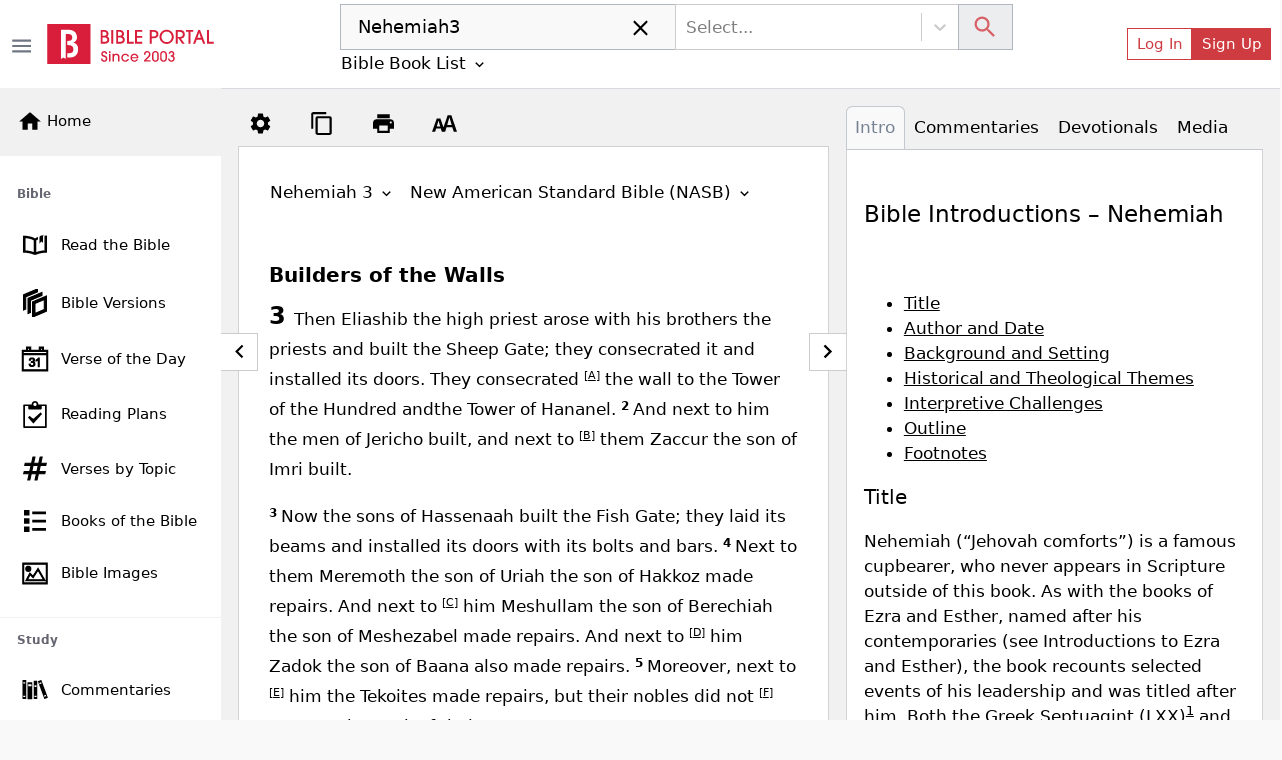

--- FILE ---
content_type: application/javascript; charset=UTF-8
request_url: https://bibleportal.com/_next/static/chunks/pages/bp-scripture-tagger-0131f9bf49286d293c7c.js
body_size: 3210
content:
(self.webpackChunk_N_E=self.webpackChunk_N_E||[]).push([[847],{59198:function(e,r,t){"use strict";t.r(r),t.d(r,{__N_SSP:function(){return h}});var n=t(80318),s=(t(67294),t(73258)),i=t(9008),a=t(19109),o=t(91093),l=t(12102),c=t(11163),u=t(55394),d=t(85893),h=!0;r.default=function(){var e=(0,l.Z)(),r=(0,n.Z)(e,2),t=r[0],h=(r[1],(0,c.useRouter)()),m=(0,u.r_)(t,h.locale),p=(0,a.$G)().t,g=p("BP ScriptureTagger is a free tool that integrates into your website or blog to automatically create a hover display for all Bible references.");return(0,d.jsxs)(d.Fragment,{children:[(0,d.jsxs)(i.default,{children:[(0,d.jsxs)("title",{children:[p("BP Scripture Tagger")," - ",p("Bible Portal")]}),(0,d.jsx)("meta",{name:"description",content:g}),(0,d.jsx)("meta",{property:"og:description",content:g}),(0,d.jsx)("meta",{property:"og:type",content:"website"}),(0,d.jsx)("meta",{property:"og:url",content:"https://www.bibleportal.com/bp-scripture-tagger"})]}),(0,d.jsx)(o.Oo,{items:[{anchor:"Home",to:"/"},{anchor:"BP Scripture Tagger"}]}),(0,d.jsx)("div",{className:"page-header page-header--collapsef d-none ",children:(0,d.jsx)("h1",{className:"page-title",children:p("BP Scripture Tagger")})}),(0,d.jsxs)(s.rb,{className:"mt-4",children:[(0,d.jsx)(s.b7,{lg:12,children:(0,d.jsx)("header",{className:"bp-tagger-banner",children:(0,d.jsxs)("div",{className:"bp-tagger-banner-text",children:[(0,d.jsx)("span",{className:"featured",children:"BP"}),(0,d.jsx)("br",{}),(0,d.jsx)("i",{children:"Scripture Tagger"})]})})}),(0,d.jsxs)(s.b7,{lg:9,children:[(0,d.jsx)(s.rb,{className:"mt-5 mx-4",children:(0,d.jsxs)(s.b7,{xxl:8,children:[(0,d.jsxs)("p",{children:[(0,d.jsx)("strong",{children:'"BP ScriptureTagger"'})," is a free tool that integrates into your website or blog to automatically create a hover display for all Bible references. The hover reveals the verse text and provides a link for further study at the Bible Portal website."]}),(0,d.jsx)("div",{children:"For example:"})]})}),(0,d.jsx)(s.rb,{className:"mt-0",children:(0,d.jsx)(s.b7,{className:"mx-5 mt-4 mb-5 p-5 border",children:(0,d.jsx)(o.R_,{htmlContent:'<p>One of my favorite morning scripture is Psalm 118:24. I love the second stanza, "We will rejoice and be glad\n                                in it." </p>\n                            <p>Isaiah 50:4 is also a powerful morning scripture where it states, "Morning by morning he wakens me.." The\n                                Lord is responsible for waking us up every morning, something we must give thanks for every day.</p>\n                            <p>And don\'t forget Psalm 30:5: "Weeping may last through the night, but joy comes with the morning." Each\n                                morning is a joyous morning, regardless of our circumstances. Take a look at it this way, in the night we\n                                cry out to God in prayer and in the morning, we rejoice.</p>',version:m})})}),(0,d.jsx)(s.rb,{className:"mt-0 mx-4",children:(0,d.jsxs)(s.b7,{xxl:8,children:[(0,d.jsx)("h5",{children:"Installation"}),(0,d.jsxs)("p",{children:["Copy the following lines of code into the ",(0,d.jsx)("code",{children:"<head>"})," tag or footer of your webpage. If you use an include or template for your website, insert these lines of code into that template."]}),(0,d.jsx)("p",{children:(0,d.jsx)("strong",{children:"Required code"})}),(0,d.jsx)("div",{className:"code mb-4",children:(0,d.jsx)("div",{className:"prism-code language-jsx",children:'<script src="https://bibleportal.com/assets/scripts/bp-scripture-tagger-min.js" type="text/javascript"><\/script>'})}),(0,d.jsx)("p",{children:(0,d.jsx)("strong",{children:"Additional settings (Optional)"})}),(0,d.jsx)("div",{className:"code mb-4",children:(0,d.jsx)("pre",{className:"prism-code language-jsx",children:"<script type=\"text/javascript\">\n// Default translation if the bible version cannot be detected\nBP.ScriptureTagger.Config.Translation = 'NIV';\n// If set true, the translation abbreviation will be hidden\nBP.ScriptureTagger.Config.HideTanslationAbbrev = false;\n// the HTML elements that will be skipped over\nBP.ScriptureTagger.Config.NoSearchTagNames = ''; \n// the elements with these class names will be skipped over\nBP.ScriptureTagger.Config.NoSearchClassNames = '';\n<\/script>"})}),(0,d.jsx)("h5",{children:"Wordpress Plugin "}),(0,d.jsxs)("p",{children:["If you are running a Wordpress powered website, BS Scripture Tagger can be installed easily with our Wordpress plugin. ",(0,d.jsx)("a",{href:"https://wordpress.org/plugins/biblescripturetagger/",target:"_blank",children:"Click here"})," to learn more."]})]})}),(0,d.jsx)(s.rb,{className:"mt-3"})]}),(0,d.jsx)(s.b7,{lg:12,className:"bp-tagger-in-action",children:(0,d.jsxs)("div",{className:"px-5",children:[(0,d.jsx)("hr",{}),(0,d.jsxs)("h5",{children:["See BP Scripture Tagger in action ",(0,d.jsx)("br",{}),"on these sites"]}),(0,d.jsxs)("div",{className:"my-5",children:[(0,d.jsx)("a",{target:"_blank",href:"https://www.christianpost.com/voices/in-everything-strive-for-the-secret-things-of-god.html",children:(0,d.jsx)("img",{className:"mb-2 me-2",src:"/images/brands/white/cp.png",alt:"Christian Post",width:321,height:90})}),(0,d.jsx)("a",{target:"_blank",href:"https://blogs.crossmap.com/2022/08/09/7-scriptures-to-start-each-morning",children:(0,d.jsx)("img",{className:"me-2 mb-2",src:"/images/brands/white/cmap.png",alt:"Crossmap",width:221,height:90})}),(0,d.jsx)("br",{}),(0,d.jsx)("a",{target:"_blank",href:"https://clifestream.com/put-on-the-full-armor-of-god-2",children:(0,d.jsx)("img",{className:"me-2 mb-2",src:"/images/brands/white/clife.png",alt:"CLife Stream",width:255,height:90})}),(0,d.jsx)("a",{target:"_blank",href:"https://clifeprayer.com/set-an-example-for-the-believers",children:(0,d.jsx)("img",{className:"me-2 mb-2",src:"/images/brands/white/cprayer.png",alt:"clifeprayer.com",width:244,height:90})}),(0,d.jsx)("a",{target:"_blank",href:"https://faithtrend.com/bullied-turned-bully-opens-himself-to-jesus-not-ashamed-to-share-how-he-got-saved/",children:(0,d.jsx)("img",{className:"me-2 mb-2",src:"/images/brands/white/ftrend.png",alt:"Faith Trend",width:230,height:90})})]})]})})]})]})}},91093:function(e,r,t){"use strict";t.d(r,{Oo:function(){return s},F3:function(){return a},HW:function(){return l},hQ:function(){return i},R_:function(){return c},tN:function(){return o},lV:function(){return u}});var n=t(5152),s=(0,n.default)((function(){return Promise.all([t.e(9351),t.e(6082)]).then(t.bind(t,56082))}),{loadableGenerated:{webpack:function(){return[56082]},modules:["../src/components/index.tsx -> ./Breadcrumbs"]}}),i=(0,n.default)((function(){return Promise.all([t.e(1228),t.e(9351),t.e(5655),t.e(562),t.e(8030),t.e(7544)]).then(t.bind(t,7544))}),{loadableGenerated:{webpack:function(){return[7544]},modules:["../src/components/index.tsx -> ./TermSearchForm"]}}),a=(0,n.default)((function(){return Promise.all([t.e(1228),t.e(9351),t.e(5655),t.e(562),t.e(8030),t.e(9465)]).then(t.bind(t,39465))}),{loadableGenerated:{webpack:function(){return[39465]},modules:["../src/components/index.tsx -> ./TopicSearchForm"]}}),o=(0,n.default)((function(){return Promise.all([t.e(1228),t.e(9351),t.e(5655),t.e(562),t.e(8030),t.e(9229)]).then(t.bind(t,29229))}),{loadableGenerated:{webpack:function(){return[29229]},modules:["../src/components/index.tsx -> ./QuoteTopicSearchForm"]}}),l=(0,n.default)((function(){return Promise.all([t.e(1228),t.e(9351),t.e(5655),t.e(562),t.e(8030),t.e(2300)]).then(t.bind(t,42300))}),{loadableGenerated:{webpack:function(){return[42300]},modules:["../src/components/index.tsx -> ./AuthorSearchForm"]}}),c=(0,n.default)((function(){return Promise.all([t.e(9351),t.e(617),t.e(2689),t.e(9446),t.e(5675),t.e(9789),t.e(2618),t.e(8665),t.e(1860),t.e(1906),t.e(8030),t.e(779),t.e(9754)]).then(t.bind(t,9754))}),{loadableGenerated:{webpack:function(){return[9754]},modules:["../src/components/index.tsx -> ./HtmlContentViewer"]}}),u=(0,n.default)((function(){return Promise.all([t.e(8451),t.e(6423)]).then(t.bind(t,46423))}),{loadableGenerated:{webpack:function(){return[46423]},modules:["../src/components/index.tsx -> ./BpTimeAgo"]}})},63393:function(e,r,t){(window.__NEXT_P=window.__NEXT_P||[]).push(["/bp-scripture-tagger",function(){return t(59198)}])},9008:function(e,r,t){e.exports=t(70639)},12102:function(e,r,t){"use strict";t.d(r,{Z:function(){return i}});var n=t(67294),s=t(3748);function i(e){var r=(0,n.useContext)(s.ZP);if(!r)throw new Error("Missing <CookiesProvider>");var t=r.getAll(),i=(0,n.useState)(t),a=i[0],o=i[1],l=(0,n.useRef)(a);return(0,n.useEffect)((function(){function t(){var t=r.getAll();(function(e,r,t){if(!e)return!0;for(var n=0,s=e;n<s.length;n++){var i=s[n];if(r[i]!==t[i])return!0}return!1})(e||null,t,l.current)&&o(t),l.current=t}return r.addChangeListener(t),function(){r.removeChangeListener(t)}}),[r]),[a,(0,n.useMemo)((function(){return r.set.bind(r)}),[r]),(0,n.useMemo)((function(){return r.remove.bind(r)}),[r])]}},56586:function(e,r,t){"use strict";function n(e,r){(null==r||r>e.length)&&(r=e.length);for(var t=0,n=new Array(r);t<r;t++)n[t]=e[t];return n}t.d(r,{Z:function(){return n}})},80318:function(e,r,t){"use strict";t.d(r,{Z:function(){return s}});var n=t(16988);function s(e,r){return function(e){if(Array.isArray(e))return e}(e)||function(e,r){var t=null==e?null:"undefined"!==typeof Symbol&&e[Symbol.iterator]||e["@@iterator"];if(null!=t){var n,s,i=[],a=!0,o=!1;try{for(t=t.call(e);!(a=(n=t.next()).done)&&(i.push(n.value),!r||i.length!==r);a=!0);}catch(l){o=!0,s=l}finally{try{a||null==t.return||t.return()}finally{if(o)throw s}}return i}}(e,r)||(0,n.Z)(e,r)||function(){throw new TypeError("Invalid attempt to destructure non-iterable instance.\nIn order to be iterable, non-array objects must have a [Symbol.iterator]() method.")}()}},16988:function(e,r,t){"use strict";t.d(r,{Z:function(){return s}});var n=t(56586);function s(e,r){if(e){if("string"===typeof e)return(0,n.Z)(e,r);var t=Object.prototype.toString.call(e).slice(8,-1);return"Object"===t&&e.constructor&&(t=e.constructor.name),"Map"===t||"Set"===t?Array.from(e):"Arguments"===t||/^(?:Ui|I)nt(?:8|16|32)(?:Clamped)?Array$/.test(t)?(0,n.Z)(e,r):void 0}}}},function(e){e.O(0,[8647,9351,9774,2888,179],(function(){return r=63393,e(e.s=r);var r}));var r=e.O();_N_E=r}]);

--- FILE ---
content_type: application/javascript; charset=UTF-8
request_url: https://bibleportal.com/_next/static/chunks/4431.d21dded8ad7967c58d71.js
body_size: 3566
content:
"use strict";(self.webpackChunk_N_E=self.webpackChunk_N_E||[]).push([[4431],{37210:function(e,n,t){t.d(n,{$P:function(){return a},ei:function(){return u},py:function(){return o},v4:function(){return l},QI:function(){return s},aB:function(){return c},ZG:function(){return f},qh:function(){return d},Jf:function(){return b},Yw:function(){return h},Zo:function(){return p},GA:function(){return x},TV:function(){return i}});var r=t(5152),s=(0,r.default)((function(){return Promise.all([t.e(1228),t.e(617),t.e(9446),t.e(1852)]).then(t.bind(t,14332))}),{loadableGenerated:{webpack:function(){return[14332]},modules:["../src/components/Bible/index.tsx -> ./BibleVersionDropdown"]}}),i=(0,r.default)((function(){return Promise.all([t.e(1228),t.e(617),t.e(2689),t.e(9446),t.e(8665),t.e(4460)]).then(t.bind(t,74567))}),{loadableGenerated:{webpack:function(){return[74567]},modules:["../src/components/Bible/index.tsx -> ./BibleVersionOverlay"]}}),a=(0,r.default)((function(){return Promise.all([t.e(1228),t.e(9351),t.e(5655),t.e(8100),t.e(562),t.e(917),t.e(2668),t.e(8030),t.e(7232)]).then(t.bind(t,37232))}),{loadableGenerated:{webpack:function(){return[37232]},modules:["../src/components/Bible/index.tsx -> ./BibleSearchForm"]}}),o=(0,r.default)((function(){return Promise.all([t.e(4645),t.e(9351),t.e(617),t.e(2689),t.e(6597),t.e(5430)]).then(t.bind(t,92750))}),{loadableGenerated:{webpack:function(){return[92750]},modules:["../src/components/Bible/index.tsx -> ./BookChapterList"]}}),l=(0,r.default)((function(){return Promise.all([t.e(3609),t.e(3874),t.e(9351),t.e(617),t.e(2689),t.e(7006),t.e(9446),t.e(5675),t.e(9789),t.e(2618),t.e(8665),t.e(1860),t.e(349),t.e(8030),t.e(779),t.e(7245),t.e(6122)]).then(t.bind(t,26122))}),{loadableGenerated:{webpack:function(){return[26122]},modules:["../src/components/Bible/index.tsx -> ./VerseOfTheDay"]}}),u=(0,r.default)((function(){return Promise.all([t.e(4645),t.e(1228),t.e(9351),t.e(617),t.e(2689),t.e(6597),t.e(876)]).then(t.bind(t,90088))}),{loadableGenerated:{webpack:function(){return[90088]},modules:["../src/components/Bible/index.tsx -> ./BookChapterListOverlay"]}}),c=(0,r.default)((function(){return Promise.all([t.e(3609),t.e(5445),t.e(3874),t.e(9351),t.e(617),t.e(2689),t.e(7006),t.e(9446),t.e(9789),t.e(2618),t.e(8665),t.e(1860),t.e(7370),t.e(8030),t.e(779),t.e(7245),t.e(1365)]).then(t.bind(t,61365))}),{loadableGenerated:{webpack:function(){return[61365]},modules:["../src/components/Bible/index.tsx -> ./VerseViewer"]}}),d=(0,r.default)((function(){return Promise.all([t.e(3609),t.e(5445),t.e(3874),t.e(9351),t.e(617),t.e(2689),t.e(7006),t.e(9446),t.e(9789),t.e(2618),t.e(8665),t.e(1860),t.e(7620),t.e(8030),t.e(779),t.e(7245),t.e(3300)]).then(t.bind(t,63300))}),{loadableGenerated:{webpack:function(){return[63300]},modules:["../src/components/Bible/index.tsx -> ./SimpleVerseViewer"]}}),f=(0,r.default)((function(){return Promise.all([t.e(9351),t.e(8030),t.e(9493)]).then(t.bind(t,70938))}),{loadableGenerated:{webpack:function(){return[70938]},modules:["../src/components/Bible/index.tsx -> ../VerseImage/RelatedImages"]}}),b=(0,r.default)((function(){return Promise.all([t.e(3609),t.e(5445),t.e(3874),t.e(9351),t.e(617),t.e(2689),t.e(7006),t.e(9446),t.e(5675),t.e(9789),t.e(2618),t.e(8665),t.e(1860),t.e(8441),t.e(8030),t.e(779),t.e(7245),t.e(7610)]).then(t.bind(t,47610))}),{loadableGenerated:{webpack:function(){return[47610]},modules:["../src/components/Bible/index.tsx -> ./RandomVerse"]}}),h=(0,r.default)((function(){return Promise.all([t.e(9351),t.e(8030),t.e(1959)]).then(t.bind(t,81959))}),{loadableGenerated:{webpack:function(){return[81959]},modules:["../src/components/Bible/index.tsx -> ./OtherBibleTranslations"]}}),p=(0,r.default)((function(){return Promise.all([t.e(9351),t.e(8030),t.e(863)]).then(t.bind(t,70863))}),{loadableGenerated:{webpack:function(){return[70863]},modules:["../src/components/Bible/index.tsx -> ./RelatedVerses"]}}),x=(0,r.default)((function(){return Promise.all([t.e(9351),t.e(617),t.e(2689),t.e(1081),t.e(8511),t.e(8030),t.e(7609)]).then(t.bind(t,26383))}),{loadableGenerated:{webpack:function(){return[26383]},modules:["../src/components/Bible/index.tsx -> ../Crossmap/CrossmapSearch"]}});(0,r.default)((function(){return Promise.all([t.e(3609),t.e(9351),t.e(5675),t.e(8030),t.e(3043)]).then(t.bind(t,58547))}),{loadableGenerated:{webpack:function(){return[58547]},modules:["../src/components/Bible/index.tsx -> ./LightOfTheWorld"]}})},54431:function(e,n,t){t.r(n),t.d(n,{default:function(){return Z}});var r=t(80318),s=t(67294),i=t(34051),a=t(31555),o=t(14494),l=t(5434),u=t(73258),c=t(47238),d=t(35005),f=t(43107),b=t(19611),h=t(19109),p=t(85893),x=function(e){var n=(0,o.v9)((function(e){return e.bp.showCrossReferences})),t=(0,o.v9)((function(e){return e.bp.showFootnotes})),r=(0,o.v9)((function(e){return e.bp.showVerseNumbers})),i=(0,o.v9)((function(e){return e.bp.showRedLetters})),a=(0,o.v9)((function(e){return e.bp.showHeadings})),x=(0,o.I0)(),m=(0,h.$G)().t,v=(0,p.jsxs)("div",{children:[(0,p.jsx)(u.EC,{id:"cr",onClick:function(e){return x({type:c.tY,payload:{showCrossReferences:e.target.checked}})},label:m("Cross References"),defaultChecked:n}),(0,p.jsx)(u.EC,{id:"ft",onClick:function(e){return x({type:c.tY,payload:{showFootnotes:e.target.checked}})},label:m("Footnotes"),defaultChecked:t}),(0,p.jsx)(u.EC,{id:"vn",onClick:function(e){return x({type:c.tY,payload:{showVerseNumbers:e.target.checked}})},label:m("Verse Numbers"),defaultChecked:r}),(0,p.jsx)(u.EC,{id:"hd",onClick:function(e){return x({type:c.tY,payload:{showHeadings:e.target.checked}})},label:m("Headings"),defaultChecked:a}),(0,p.jsx)(u.EC,{id:"rl",onClick:function(e){return x({type:c.tY,payload:{showRedLetters:e.target.checked}})},label:m("Red Letter"),defaultChecked:i})]}),g=(0,s.useState)(!1),j=g[0],k=g[1],w=(0,s.useState)(null),y=w[0],C=w[1],P=(0,s.useRef)(null);return(0,p.jsxs)("div",{ref:P,children:[(0,p.jsx)(d.Z,{variant:"outline",title:m("Reading Options"),size:"sm",onClick:function(e){k(!j),C(e.target)},children:(0,p.jsx)(l.b9P,{size:"1.5rem"})}),(0,p.jsx)(f.Z,{show:j,target:y,placement:"bottom",container:P.current,rootClose:!0,onHide:function(e){k(!1)},children:(0,p.jsxs)(b.Z,{id:"popover-contained",children:[(0,p.jsx)(b.Z.Title,{children:m("Reading Options")}),(0,p.jsx)(b.Z.Content,{children:v})]})})]})},m=t(11163),v=function(e){var n=(0,m.useRouter)(),t=(0,o.v9)((function(e){return e.bp.versionHistory}))||[],r=e.versions,i=(0,o.v9)((function(e){return e.bp.bible_list})),a=(0,s.useState)(null),u=a[0],c=a[1],f=(0,h.$G)().t;(0,s.useEffect)((function(){var e=t.filter((function(e){return-1===r.indexOf(e.toUpperCase())}));if(e.length>0)c(e[e.length-1]);else{var n=i.filter((function(e){return 1===e.available&&-1===r.indexOf(e.abbr)&&1===e.featured}))[0];c(n.abbr)}}),[t]);return(0,p.jsx)(d.Z,{variant:"outline",title:f("Parallel Reading"),size:"sm",onClick:function(e){if(e.preventDefault(),!(r.length>=4)){var t=r;t.push(u),n.push({pathname:"/passage",query:{search:n.query.search,version:t.join(",")}})}},children:(0,p.jsx)(l.Fqs,{size:"1.5rem"})})},g=function(e){var n=(0,m.useRouter)(),t=(0,h.$G)().t;return(0,p.jsx)(d.Z,{variant:"outline",title:t("Print"),size:"sm",onClick:function(e){e.preventDefault(),n.push({pathname:"/passage",query:{search:n.query.search,version:n.query.version,ui:"print"}})},children:(0,p.jsx)(l.Sg0,{size:"1.5rem"})})},j=t(66653),k=function(e){var n=(0,o.v9)((function(e){return e.bp.bibleFontSize}))||"md",t=(0,o.I0)(),r=(0,h.$G)().t,i=(0,s.useState)(!1),a=(i[0],i[1],(0,s.useState)(null)),l=(a[0],a[1],(0,s.useRef)(null));return(0,p.jsx)("div",{ref:l,children:(0,p.jsxs)(u.w5,{children:[(0,p.jsx)(u.SQ,{href:"#",color:"link",variant:"outline",title:r("Adjust Text Size"),size:"sm",children:(0,p.jsx)(j.TPt,{size:"1.5rem"})}),(0,p.jsxs)(u.$H,{children:[(0,p.jsxs)(u.$f,{component:"button",active:"sm"==n,onClick:function(e){return t({type:c.tY,payload:{bibleFontSize:"sm"}})},children:[(0,p.jsx)("button",{className:"change-fontsize font-size-sm",children:"A"}),"Small"]}),(0,p.jsxs)(u.$f,{component:"button",active:"md"==n,onClick:function(e){return t({type:c.tY,payload:{bibleFontSize:"md"}})},children:[(0,p.jsx)("button",{className:"change-fontsize font-size-md",children:"A"}),"Medium"]}),(0,p.jsxs)(u.$f,{component:"button",active:"lg"==n,onClick:function(e){return t({type:c.tY,payload:{bibleFontSize:"lg"}})},children:[(0,p.jsx)("button",{className:"change-fontsize font-size-lg",children:"A"}),"Large"]}),(0,p.jsxs)(u.$f,{component:"button",active:"xl"==n,onClick:function(e){return t({type:c.tY,payload:{bibleFontSize:"xl"}})},children:[(0,p.jsx)("button",{className:"change-fontsize font-size-xl",children:"A"}),"X-Large"]})]})]})})},w=function(e){return(0,p.jsxs)(i.Z,{className:"mb-2",children:[(0,p.jsx)(a.Z,{xs:"auto",children:(0,p.jsx)(x,{})}),(0,p.jsx)(a.Z,{xs:"auto",children:(0,p.jsx)(v,{versions:e.versions})}),(0,p.jsx)(a.Z,{xs:"auto",children:(0,p.jsx)(g,{})}),(0,p.jsx)(a.Z,{xs:"auto",children:(0,p.jsx)(k,{})})]})},y=t(37210),C=t(4741),P=t(50779),N=t(41664),R=t(71835),z=function(e){var n=(0,s.useRef)(null),t=(0,s.useState)(1035),r=t[0],i=t[1],a=(0,s.useState)(235),u=a[0],c=a[1],d=(0,s.useState)(void 0),f=d[0],b=d[1];(0,s.useEffect)((function(){function e(){b(window.innerWidth)}return window.addEventListener("resize",e),e(),function(){return window.removeEventListener("resize",e)}}),[]),(0,s.useEffect)((function(){if(null!=e.parentRef.current&&n.current){var t=e.parentRef.current.getBoundingClientRect(),r=n.current.getBoundingClientRect(),s=window.innerWidth>998?(r.width+50)/4:25,a=window.innerWidth>998?(3*r.width-50)/4:r.width-25;c(t.x-s),i(t.x+t.width-a)}}),[e.parentRef.current,n.current,e.parentWidth,f]);var h=e.version.split(",")[0],x=(0,o.v9)((function(e){return e.bp.bible_list})),m=(0,o.v9)((function(e){return e.bp.book_list})),v=(0,s.useState)(null),g=v[0],j=v[1],k=(0,s.useState)(null),w=k[0],y=k[1];return(0,s.useEffect)((function(){var n,t,r,s,i=m.filter((function(n){return n.id==e.startPassage.bookId}))[0],a=(0,R.N)(i,h,x);if(1==e.startPassage.chapter)if(1==e.startPassage.bookId)n=null;else{var o=m.filter((function(n){return n.id==e.startPassage.bookId-1}))[0];n=(0,R.N)(o,h,x)+" "+o.chapters}else n=a+" "+(e.startPassage.chapter-1);if(null==e.endPassage?(r=i,s=e.startPassage.chapter):(r=m.filter((function(n){return n.id==e.endPassage.bookId}))[0],s=e.endPassage.chapter),s==r.chapters)if(66==e.bookId)t=null;else{var l=m.filter((function(e){return e.id==r.id+1}))[0];t=(0,R.N)(l,h,x)+" 1"}else t=a+" "+(s+1);n&&j({link:{pathname:"/passage",query:{search:n,version:e.version}},title:n}),t&&y({link:{pathname:"/passage",query:{search:t,version:e.version}},title:t})}),[e.startPassage,e.endPassage]),(0,p.jsxs)(p.Fragment,{children:[g&&(0,p.jsx)(N.default,{href:g.link,children:(0,p.jsx)("a",{className:"bible-nav-button nav-left p-4 position-fixed dim d-flex text-align-center justify-content-center",title:g.title,style:{left:u},children:(0,p.jsx)("span",{className:"flex p-1 ba b-black-20 bg-white",children:(0,p.jsx)(l.sG8,{size:"1.6rem"})})})}),w&&(0,p.jsx)(N.default,{href:w.link,children:(0,p.jsx)("a",{className:"bible-nav-button nav-right p-4 position-fixed dim d-flex text-align-center justify-content-center",style:{left:r},ref:n,title:w.title,children:(0,p.jsx)("span",{className:"flex ba b-black-20 p-1 bg-white",children:(0,p.jsx)(l.AeI,{size:"1.6rem"})})})})]})},B=t(99612),S=t(12102),G=function(e){var n=e.result,t=e.keyword,s=e.versions,i=e.showNav,a=(0,o.I0)(),f=(0,h.$G)().t,b=(0,m.useRouter)(),x=(0,o.v9)((function(e){return e.bp.showCrossReferences})),v=(0,o.v9)((function(e){return e.bp.showFootnotes})),g=(0,o.v9)((function(e){return e.bp.showVerseNumbers})),j=(0,o.v9)((function(e){return e.bp.showRedLetters})),k=(0,o.v9)((function(e){return e.bp.showHeadings})),R=(0,S.Z)(),G=(0,r.Z)(R,2),Z=(G[0],G[1]),_=(0,B.NB)(),F=_.width,I=(_.height,_.ref),V=(0,o.v9)((function(e){return e.bp.bibleFontSize}))||"md",q=function(e,n){s.push(e);var r=!1,i=s.filter((function(e){return r||!(r=e===n)}));a({type:c.P8,payload:e}),Z("version",e,{path:"/",maxAge:2592e3}),b.push({pathname:"/passage",query:{search:t,version:i.join(",")}})};return(0,p.jsxs)(p.Fragment,{children:[(0,p.jsx)(w,{versions:s}),(0,p.jsx)(u.rb,{ref:I,children:n.data.map((function(e,r){var i,a=1==e.results.length?e.results[0].reference:n.keyword;return(0,p.jsx)(u.b7,{className:"px-xs-0",children:(0,p.jsxs)(u.xH,{className:"px-1",children:[(0,p.jsxs)(u.sl,{className:"bible-content px-4 px-md-5 px-lg-4 px-xxl-5 py-3 py-lg-4 font-size-".concat(V),children:[(0,p.jsxs)("div",{className:"d-flex justify-content-between",children:[(0,p.jsxs)(u.tj,{className:"bible-title d-flex flex-wrap mb-4 mb-lg-5",children:[(0,p.jsx)(y.ei,{version:e.version.abbr,triggerText:a}),(0,p.jsx)(y.QI,{handleClick:q,activeItem:e.version.abbr,toggleText:"".concat(e.version.title," (").concat(e.version.abbr,")")})]}),n.data.length>1&&(0,p.jsx)(d.Z,{title:f("Remove version"),className:"float-right d-flex",variant:"link",onClick:(i=e.version.abbr,function(e){e.preventDefault(),b.push({pathname:"/passage",query:{search:t,version:s.filter((function(e){return e.toUpperCase()!==i.toUpperCase()})).join(",")}})}),children:(0,p.jsx)(u.If,{content:f("Remove version"),children:(0,p.jsx)(l.lUB,{size:"1.5rem"})})})]}),"passages"===n.searchType?(0,p.jsx)(C.hQ,{results:e.results,version:e.version.abbr}):(0,p.jsx)(p.Fragment,{children:e.results.map((function(n,t){return(0,p.jsx)(P.O,{version:e.version.abbr,verses:n.passages,showCrossReferences:x,showFootnotes:v,showVerseNumbers:g,showHeadings:k,showRedLetters:j},t)}))}),"passage"===n.searchType&&(0,p.jsx)("div",{className:"my-4",children:(0,p.jsx)(N.default,{href:{pathname:"/passage",query:{search:e.results[0].passages[0].book_name+" "+e.results[0].passages[0].chapter,version:e.version.abbr}},children:(0,p.jsx)("a",{children:"Read full chapter"})})})]}),(0,p.jsxs)(u.Bt,{className:"blockquote-footer",children:[(0,p.jsxs)("p",{children:[e.version.title," (",e.version.abbr,")"]}),(0,p.jsx)("div",{dangerouslySetInnerHTML:{__html:e.version.copyright}})]})]})},r)}))}),"chapter"===n.searchType&&i&&(0,p.jsx)(z,{parentRef:I,parentWidth:F,version:n.versions.join(","),startPassage:n.search.start,endPassage:n.search.end})]})};G.defaultPros={showNav:!0};var Z=G},71835:function(e,n,t){t.d(n,{N:function(){return s},Z:function(){return i}});var r=t(45092),s=function(e,n,t){if(null==e)return"";var r=t.filter((function(e){return e.abbr===n.toUpperCase()}));if(0==r.length)return e.name;var s=r[0].lang;return e.book_names[s]?e.book_names[s]:e.book_names.en};function i(e){var n=arguments.length>1&&void 0!==arguments[1]?arguments[1]:"niv",t=r.Z.getState(),s=n.split(",")[0],i=t.bp.bible_list.filter((function(e){return e.abbr===s.toUpperCase()})),a=t.bp.book_list.filter((function(n){return n.id==e}))[0];if(0==i.length)return a.name;var o=i[0].lang;return a.book_names[o]?a.book_names[o]:a.book_names.en}}}]);

--- FILE ---
content_type: application/javascript; charset=UTF-8
request_url: https://bibleportal.com/_next/static/chunks/1852.63fb6569383c9b5529ed.js
body_size: 4312
content:
"use strict";(self.webpackChunk_N_E=self.webpackChunk_N_E||[]).push([[1852,6747,9474],{92029:function(e,t,n){n.r(t);var r=n(67294);t.default=function(e){var t=(0,r.useRef)(e);return(0,r.useEffect)((function(){t.current=e}),[e]),t}},78146:function(e,t,n){n.r(t),n.d(t,{default:function(){return a}});var r=n(67294),o=n(92029);function a(e){var t=(0,o.default)(e);return(0,r.useCallback)((function(){return t.current&&t.current.apply(t,arguments)}),[t])}},14357:function(e,t,n){n.r(t),n.d(t,{default:function(){return o}});var r=n(67294);function o(){return(0,r.useReducer)((function(e){return!e}),!1)[1]}},35654:function(e,t,n){n.r(t),n.d(t,{mergeRefs:function(){return a}});var r=n(67294),o=function(e){return e&&"function"!==typeof e?function(t){e.current=t}:e};function a(e,t){var n=o(e),r=o(t);return function(e){n&&n(e),r&&r(e)}}t.default=function(e,t){return(0,r.useMemo)((function(){return a(e,t)}),[e,t])}},60930:function(e,t,n){n.r(t),n.d(t,{default:function(){return o}});var r=Function.prototype.bind.call(Function.prototype.call,[].slice);function o(e,t){return r(e.querySelectorAll(t))}},14332:function(e,t,n){n.r(t);var r=n(67294),o=n(14494),a=n(5434),i=n(19109),l=n(96747),u=n(85893),s=function(e){var t=e.toggleText,n=e.activeItem,s=e.handleClick,c=(0,o.v9)((function(e){return e.bp.bibleVersionGroupedOptions})),f=(0,i.$G)().t;return(0,u.jsxs)(l.Z,{className:"version-dropdown",children:[(0,u.jsxs)(l.Z.Toggle,{variant:"link",bsPrefix:"bv-dropdown-toggle",children:[(0,u.jsx)("span",{className:"version",children:t})," ",(0,u.jsx)(a.Ix0,{})]}),(0,u.jsx)(l.Z.Menu,{children:c.map((function(e,t){return(0,u.jsxs)(r.Fragment,{children:[(0,u.jsx)(l.Z.ItemText,{children:e.label},e.label),e.options.map((function(e){return(0,u.jsx)(l.Z.Item,{active:n==e.value,as:"button",onClick:function(t){s(e.value,n)},children:f(e.label)},e.label)}))]},e.label+"-"+t)}))})]})};t.default=r.memo(s)},55638:function(e,t){Object.defineProperty(t,"__esModule",{value:!0}),t.default=function(e){return function(t,n,r,o,a){var i=r||"<<anonymous>>",l=a||n;if(null==t[n])return new Error("The "+o+" `"+l+"` is required to make `"+i+"` accessible for users of assistive technologies such as screen readers.");for(var u=arguments.length,s=Array(u>5?u-5:0),c=5;c<u;c++)s[c-5]=arguments[c];return e.apply(void 0,[t,n,r,o,a].concat(s))}},e.exports=t.default},35005:function(e,t,n){var r=n(87462),o=n(63366),a=n(44036),i=n.n(a),l=n(67294),u=n(76792),s=n(48358),c=["bsPrefix","variant","size","active","className","block","type","as"],f=l.forwardRef((function(e,t){var n=e.bsPrefix,a=e.variant,f=e.size,d=e.active,p=e.className,v=e.block,m=e.type,g=e.as,h=(0,o.Z)(e,c),w=(0,u.vE)(n,"btn"),b=i()(p,w,d&&"active",a&&w+"-"+a,v&&w+"-block",f&&w+"-"+f);if(h.href)return l.createElement(s.Z,(0,r.Z)({},h,{as:g,ref:t,className:i()(b,h.disabled&&"disabled")}));t&&(h.ref=t),m?h.type=m:g||(h.type="button");var y=g||"button";return l.createElement(y,(0,r.Z)({},h,{className:b}))}));f.displayName="Button",f.defaultProps={variant:"primary",active:!1,disabled:!1},t.Z=f},96747:function(e,t,n){n.d(t,{Z:function(){return k}});var r=n(87462),o=n(63366),a=n(44036),i=n.n(a),l=n(67294),u=n(65974),s=n(14289),c=n(78146),f=n(45017),d=n(76792),p=n(10590),v=n(48358),m=["bsPrefix","className","children","eventKey","disabled","href","onClick","onSelect","active","as"],g={as:v.Z,disabled:!1},h=l.forwardRef((function(e,t){var n=e.bsPrefix,a=e.className,u=e.children,s=e.eventKey,v=e.disabled,g=e.href,h=e.onClick,w=e.onSelect,b=e.active,y=e.as,Z=(0,o.Z)(e,m),x=(0,d.vE)(n,"dropdown-item"),N=(0,l.useContext)(f.Z),E=((0,l.useContext)(p.Z)||{}).activeKey,C=(0,f.h)(s,g),P=null==b&&null!=C?(0,f.h)(E)===C:b,k=(0,c.default)((function(e){v||(h&&h(e),N&&N(C,e),w&&w(C,e))}));return l.createElement(y,(0,r.Z)({},Z,{ref:t,href:g,disabled:v,className:i()(a,x,P&&"active",v&&"disabled"),onClick:k}),u)}));h.displayName="DropdownItem",h.defaultProps=g;var w=h,b=n(29100),y=n(24486),Z=n(88452),x=["bsPrefix","drop","show","className","alignRight","onSelect","onToggle","focusFirstItemOnShow","as","navbar"],N=(0,Z.Z)("dropdown-header",{defaultProps:{role:"heading"}}),E=(0,Z.Z)("dropdown-divider",{defaultProps:{role:"separator"}}),C=(0,Z.Z)("dropdown-item-text",{Component:"span"}),P=l.forwardRef((function(e,t){var n=(0,s.useUncontrolled)(e,{show:"onToggle"}),a=n.bsPrefix,p=n.drop,v=n.show,m=n.className,g=n.alignRight,h=n.onSelect,w=n.onToggle,b=n.focusFirstItemOnShow,y=n.as,Z=void 0===y?"div":y,N=(n.navbar,(0,o.Z)(n,x)),E=(0,l.useContext)(f.Z),C=(0,d.vE)(a,"dropdown"),P=(0,c.default)((function(e,t,n){void 0===n&&(n=t.type),t.currentTarget!==document||"keydown"===n&&"Escape"!==t.key||(n="rootClose"),w&&w(e,t,{source:n})})),k=(0,c.default)((function(e,t){E&&E(e,t),h&&h(e,t),P(!1,t,"select")}));return l.createElement(f.Z.Provider,{value:k},l.createElement(u.default,{drop:p,show:v,alignEnd:g,onToggle:P,focusFirstItemOnShow:b,itemSelector:"."+C+"-item:not(.disabled):not(:disabled)"},l.createElement(Z,(0,r.Z)({},N,{ref:t,className:i()(m,v&&"show",(!p||"down"===p)&&C,"up"===p&&"dropup","right"===p&&"dropright","left"===p&&"dropleft")}))))}));P.displayName="Dropdown",P.defaultProps={navbar:!1},P.Divider=E,P.Header=N,P.Item=w,P.ItemText=C,P.Menu=b.Z,P.Toggle=y.Z;var k=P},29100:function(e,t,n){n.d(t,{r:function(){return w}});var r=n(87462),o=n(63366),a=n(44036),i=n.n(a),l=n(45697),u=n.n(l),s=n(67294),c=n(68184),f=n(35654),d=(n(42473),n(64819)),p=n(76792),v=n(2146),m=n(73509),g=["bsPrefix","className","align","alignRight","rootCloseEvent","flip","show","renderOnMount","as","popperConfig"],h=u().oneOf(["left","right"]),w=u().oneOfType([h,u().shape({sm:h}),u().shape({md:h}),u().shape({lg:h}),u().shape({xl:h})]),b=s.forwardRef((function(e,t){var n=e.bsPrefix,a=e.className,l=e.align,u=e.alignRight,h=e.rootCloseEvent,w=e.flip,b=e.show,y=e.renderOnMount,Z=e.as,x=void 0===Z?"div":Z,N=e.popperConfig,E=(0,o.Z)(e,g),C=(0,s.useContext)(d.Z),P=(0,p.vE)(n,"dropdown-menu"),k=(0,m.Z)(),O=k[0],R=k[1],j=[];if(l)if("object"===typeof l){var T=Object.keys(l);if(T.length){var D=T[0],S=l[D];u="left"===S,j.push(P+"-"+D+"-"+S)}}else"right"===l&&(u=!0);var I=(0,c.useDropdownMenu)({flip:w,rootCloseEvent:h,show:b,alignEnd:u,usePopper:!C&&0===j.length,popperConfig:(0,r.Z)({},N,{modifiers:R.concat((null==N?void 0:N.modifiers)||[])})}),M=I[0],F=I[1],A=F.hasShown,_=F.popper,z=F.show,K=F.alignEnd,B=F.toggle;if(M.ref=(0,f.default)(O,(0,f.default)((0,v.Z)(t,"DropdownMenu"),M.ref)),!A&&!y)return null;"string"!==typeof x&&(M.show=z,M.close=function(){return null==B?void 0:B(!1)},M.alignRight=K);var q=E.style;return null!=_&&_.placement&&(q=(0,r.Z)({},E.style,M.style),E["x-placement"]=_.placement),s.createElement(x,(0,r.Z)({},E,M,{style:q,className:i().apply(void 0,[a,P,z&&"show",K&&P+"-right"].concat(j))}))}));b.displayName="DropdownMenu",b.defaultProps={align:"left",alignRight:!1,flip:!0},t.Z=b},24486:function(e,t,n){var r=n(87462),o=n(63366),a=n(44036),i=n.n(a),l=(n(55638),n(67294)),u=n(44824),s=n(35654),c=n(35005),f=n(76792),d=n(2146),p=["bsPrefix","split","className","childBsPrefix","as"],v=l.forwardRef((function(e,t){var n=e.bsPrefix,a=e.split,v=e.className,m=e.childBsPrefix,g=e.as,h=void 0===g?c.Z:g,w=(0,o.Z)(e,p),b=(0,f.vE)(n,"dropdown-toggle");void 0!==m&&(w.bsPrefix=m);var y=(0,u.useDropdownToggle)()[0];return y.ref=(0,s.default)(y.ref,(0,d.Z)(t,"DropdownToggle")),l.createElement(h,(0,r.Z)({className:i()(v,b,a&&b+"-split")},y,w))}));v.displayName="DropdownToggle",t.Z=v},10590:function(e,t,n){var r=n(67294).createContext(null);r.displayName="NavContext",t.Z=r},64819:function(e,t,n){var r=n(67294).createContext(null);r.displayName="NavbarContext",t.Z=r},48358:function(e,t,n){var r=n(87462),o=n(63366),a=n(67294),i=n(16833),l=["as","disabled","onKeyDown"];function u(e){return!e||"#"===e.trim()}var s=a.forwardRef((function(e,t){var n=e.as,s=void 0===n?"a":n,c=e.disabled,f=e.onKeyDown,d=(0,o.Z)(e,l),p=function(e){var t=d.href,n=d.onClick;(c||u(t))&&e.preventDefault(),c?e.stopPropagation():n&&n(e)};return u(d.href)&&(d.role=d.role||"button",d.href=d.href||"#"),c&&(d.tabIndex=-1,d["aria-disabled"]=!0),a.createElement(s,(0,r.Z)({ref:t},d,{onClick:p,onKeyDown:(0,i.Z)((function(e){" "===e.key&&(e.preventDefault(),p(e))}),f)}))}));s.displayName="SafeAnchor",t.Z=s},45017:function(e,t,n){n.d(t,{h:function(){return o}});var r=n(67294).createContext(null),o=function(e,t){return void 0===t&&(t=null),null!=e?String(e):t||null};t.Z=r},16833:function(e,t){t.Z=function(){for(var e=arguments.length,t=new Array(e),n=0;n<e;n++)t[n]=arguments[n];return t.filter((function(e){return null!=e})).reduce((function(e,t){if("function"!==typeof t)throw new Error("Invalid Argument Type, must only provide functions, undefined, or null.");return null===e?t:function(){for(var n=arguments.length,r=new Array(n),o=0;o<n;o++)r[o]=arguments[o];e.apply(this,r),t.apply(this,r)}}),null)}},73509:function(e,t,n){n.d(t,{Z:function(){return l}});var r=n(67294),o=n(11132),a=n(76792);function i(e){var t=window.getComputedStyle(e);return{top:parseFloat(t.marginTop)||0,right:parseFloat(t.marginRight)||0,bottom:parseFloat(t.marginBottom)||0,left:parseFloat(t.marginLeft)||0}}function l(){var e=(0,r.useRef)(null),t=(0,r.useRef)(null),n=(0,r.useRef)(null),l=(0,a.vE)(void 0,"popover"),u=(0,a.vE)(void 0,"dropdown-menu");return[(0,r.useCallback)((function(n){n&&((0,o.default)(n,l)||(0,o.default)(n,u))&&(t.current=i(n),n.style.margin="0",e.current=n)}),[l,u]),[(0,r.useMemo)((function(){return{name:"offset",options:{offset:function(e){var n=e.placement;if(!t.current)return[0,0];var r=t.current,o=r.top,a=r.left,i=r.bottom,l=r.right;switch(n.split("-")[0]){case"top":return[0,i];case"left":return[0,l];case"bottom":return[0,o];case"right":return[0,a];default:return[0,0]}}}}}),[t]),(0,r.useMemo)((function(){return{name:"arrow",options:{padding:function(){if(!n.current)return 0;var e=n.current,t=e.top,r=e.right,o=t||r;return{top:o,left:o,right:o,bottom:o}}}}}),[n]),(0,r.useMemo)((function(){return{name:"popoverArrowMargins",enabled:!0,phase:"main",requiresIfExists:["arrow"],effect:function(t){var r=t.state;if(e.current&&r.elements.arrow&&(0,o.default)(e.current,l)){if(r.modifiersData["arrow#persistent"]){var a=i(r.elements.arrow),u=a.top,s=a.right,c=u||s;r.modifiersData["arrow#persistent"].padding={top:c,left:c,right:c,bottom:c}}else n.current=i(r.elements.arrow);return r.elements.arrow.style.margin="0",function(){r.elements.arrow&&(r.elements.arrow.style.margin="")}}}}}),[l])]]}},2146:function(e,t,n){n.d(t,{Z:function(){return r}});n(41143),n(67294),n(35654);function r(e,t){return e}},44405:function(e,t,n){n.d(t,{w_:function(){return s}});var r=n(67294),o={color:void 0,size:void 0,className:void 0,style:void 0,attr:void 0},a=r.createContext&&r.createContext(o),i=function(){return(i=Object.assign||function(e){for(var t,n=1,r=arguments.length;n<r;n++)for(var o in t=arguments[n])Object.prototype.hasOwnProperty.call(t,o)&&(e[o]=t[o]);return e}).apply(this,arguments)},l=function(e,t){var n={};for(var r in e)Object.prototype.hasOwnProperty.call(e,r)&&t.indexOf(r)<0&&(n[r]=e[r]);if(null!=e&&"function"===typeof Object.getOwnPropertySymbols){var o=0;for(r=Object.getOwnPropertySymbols(e);o<r.length;o++)t.indexOf(r[o])<0&&Object.prototype.propertyIsEnumerable.call(e,r[o])&&(n[r[o]]=e[r[o]])}return n};function u(e){return e&&e.map((function(e,t){return r.createElement(e.tag,i({key:t},e.attr),u(e.child))}))}function s(e){return function(t){return r.createElement(c,i({attr:i({},e.attr)},t),u(e.child))}}function c(e){var t=function(t){var n,o=e.attr,a=e.size,u=e.title,s=l(e,["attr","size","title"]),c=a||t.size||"1em";return t.className&&(n=t.className),e.className&&(n=(n?n+" ":"")+e.className),r.createElement("svg",i({stroke:"currentColor",fill:"currentColor",strokeWidth:"0"},t.attr,o,s,{className:n,style:i(i({color:e.color||t.color},t.style),e.style),height:c,width:c,xmlns:"http://www.w3.org/2000/svg"}),u&&r.createElement("title",null,u),e.children)};return void 0!==a?r.createElement(a.Consumer,null,(function(e){return t(e)})):t(o)}},42473:function(e){var t=function(){};e.exports=t}}]);

--- FILE ---
content_type: application/javascript; charset=UTF-8
request_url: https://bibleportal.com/_next/static/chunks/6597-8cb5bdbe3ed1f674acbe.js
body_size: 2782
content:
"use strict";(self.webpackChunk_N_E=self.webpackChunk_N_E||[]).push([[6597],{13576:function(e,n,r){r.r(n),r.d(n,{default:function(){return a}});var t=/-(.)/g;function a(e){return e.replace(t,(function(e,n){return n.toUpperCase()}))}},19341:function(e,n,r){r.d(n,{Z:function(){return h}});var t=r(87462),a=r(63366),o=r(44036),i=r.n(o),u=r(67294),l=r(14289),c=r(76792),s=r(45017),f=r(88792),d=["as","children","eventKey","onClick"];var m=u.forwardRef((function(e,n){var r=e.as,o=void 0===r?"button":r,i=e.children,l=e.eventKey,c=e.onClick,m=(0,a.Z)(e,d),v=function(e,n){var r=(0,u.useContext)(f.Z),t=(0,u.useContext)(s.Z);return function(a){t&&t(e===r?null:e,a),n&&n(a)}}(l,c);return"button"===o&&(m.type="button"),u.createElement(o,(0,t.Z)({ref:n,onClick:v},m),i)})),v=r(9966),p=["children","eventKey"],y=u.forwardRef((function(e,n){var r=e.children,o=e.eventKey,i=(0,a.Z)(e,p),l=(0,u.useContext)(f.Z);return u.createElement(s.Z.Provider,{value:null},u.createElement(v.Z,(0,t.Z)({ref:n,in:l===o},i),u.createElement("div",null,u.Children.only(r))))}));y.displayName="AccordionCollapse";var Z=y,b=["as","activeKey","bsPrefix","children","className","onSelect"],E=u.forwardRef((function(e,n){var r=(0,l.useUncontrolled)(e,{activeKey:"onSelect"}),o=r.as,d=void 0===o?"div":o,m=r.activeKey,v=r.bsPrefix,p=r.children,y=r.className,Z=r.onSelect,E=(0,a.Z)(r,b),h=i()(y,(0,c.vE)(v,"accordion"));return u.createElement(f.Z.Provider,{value:m||null},u.createElement(s.Z.Provider,{value:Z||null},u.createElement(d,(0,t.Z)({ref:n},E,{className:h}),p)))}));E.displayName="Accordion",E.Toggle=m,E.Collapse=Z;var h=E},88792:function(e,n,r){var t=r(67294).createContext(null);t.displayName="AccordionContext",n.Z=t},35005:function(e,n,r){var t=r(87462),a=r(63366),o=r(44036),i=r.n(o),u=r(67294),l=r(76792),c=r(48358),s=["bsPrefix","variant","size","active","className","block","type","as"],f=u.forwardRef((function(e,n){var r=e.bsPrefix,o=e.variant,f=e.size,d=e.active,m=e.className,v=e.block,p=e.type,y=e.as,Z=(0,a.Z)(e,s),b=(0,l.vE)(r,"btn"),E=i()(m,b,d&&"active",o&&b+"-"+o,v&&b+"-block",f&&b+"-"+f);if(Z.href)return u.createElement(c.Z,(0,t.Z)({},Z,{as:y,ref:n,className:i()(E,Z.disabled&&"disabled")}));n&&(Z.ref=n),p?Z.type=p:y||(Z.type="button");var h=y||"button";return u.createElement(h,(0,t.Z)({},Z,{className:E}))}));f.displayName="Button",f.defaultProps={variant:"primary",active:!1,disabled:!1},n.Z=f},80864:function(e,n,r){r.d(n,{Z:function(){return A}});var t=r(87462),a=r(63366),o=r(44036),i=r.n(o),u=r(67294),l=r(76792),c=r(88452),s=function(e){return u.forwardRef((function(n,r){return u.createElement("div",(0,t.Z)({},n,{ref:r,className:i()(n.className,e)}))}))},f=r(88154),d=["bsPrefix","className","variant","as"],m=u.forwardRef((function(e,n){var r=e.bsPrefix,o=e.className,c=e.variant,s=e.as,f=void 0===s?"img":s,m=(0,a.Z)(e,d),v=(0,l.vE)(r,"card-img");return u.createElement(f,(0,t.Z)({ref:n,className:i()(c?v+"-"+c:v,o)},m))}));m.displayName="CardImg",m.defaultProps={variant:null};var v=m,p=["bsPrefix","className","bg","text","border","body","children","as"],y=s("h5"),Z=s("h6"),b=(0,c.Z)("card-body"),E=(0,c.Z)("card-title",{Component:y}),h=(0,c.Z)("card-subtitle",{Component:Z}),g=(0,c.Z)("card-link",{Component:"a"}),N=(0,c.Z)("card-text",{Component:"p"}),x=(0,c.Z)("card-header"),C=(0,c.Z)("card-footer"),w=(0,c.Z)("card-img-overlay"),P=u.forwardRef((function(e,n){var r=e.bsPrefix,o=e.className,c=e.bg,s=e.text,d=e.border,m=e.body,v=e.children,y=e.as,Z=void 0===y?"div":y,E=(0,a.Z)(e,p),h=(0,l.vE)(r,"card"),g=(0,u.useMemo)((function(){return{cardHeaderBsPrefix:h+"-header"}}),[h]);return u.createElement(f.Z.Provider,{value:g},u.createElement(Z,(0,t.Z)({ref:n},E,{className:i()(o,h,c&&"bg-"+c,s&&"text-"+s,d&&"border-"+d)}),m?u.createElement(b,null,v):v))}));P.displayName="Card",P.defaultProps={body:!1},P.Img=v,P.Title=E,P.Subtitle=h,P.Body=b,P.Link=g,P.Text=N,P.Header=x,P.Footer=C,P.ImgOverlay=w;var A=P},9966:function(e,n,r){var t,a=r(87462),o=r(63366),i=r(44036),u=r.n(i),l=r(73164),c=r(67294),s=r(20660),f=r(93825),d=r(16833),m=r(34509),v=["onEnter","onEntering","onEntered","onExit","onExiting","className","children","dimension","getDimensionValue"],p={height:["marginTop","marginBottom"],width:["marginLeft","marginRight"]};function y(e,n){var r=n["offset"+e[0].toUpperCase()+e.slice(1)],t=p[e];return r+parseInt((0,l.default)(n,t[0]),10)+parseInt((0,l.default)(n,t[1]),10)}var Z=((t={})[s.EXITED]="collapse",t[s.EXITING]="collapsing",t[s.ENTERING]="collapsing",t[s.ENTERED]="collapse show",t),b={in:!1,timeout:300,mountOnEnter:!1,unmountOnExit:!1,appear:!1,getDimensionValue:y},E=c.forwardRef((function(e,n){var r=e.onEnter,t=e.onEntering,i=e.onEntered,l=e.onExit,p=e.onExiting,b=e.className,E=e.children,h=e.dimension,g=void 0===h?"height":h,N=e.getDimensionValue,x=void 0===N?y:N,C=(0,o.Z)(e,v),w="function"===typeof g?g():g,P=(0,c.useMemo)((function(){return(0,d.Z)((function(e){e.style[w]="0"}),r)}),[w,r]),A=(0,c.useMemo)((function(){return(0,d.Z)((function(e){var n="scroll"+w[0].toUpperCase()+w.slice(1);e.style[w]=e[n]+"px"}),t)}),[w,t]),I=(0,c.useMemo)((function(){return(0,d.Z)((function(e){e.style[w]=null}),i)}),[w,i]),k=(0,c.useMemo)((function(){return(0,d.Z)((function(e){e.style[w]=x(w,e)+"px",(0,m.Z)(e)}),l)}),[l,x,w]),R=(0,c.useMemo)((function(){return(0,d.Z)((function(e){e.style[w]=null}),p)}),[w,p]);return c.createElement(s.default,(0,a.Z)({ref:n,addEndListener:f.Z},C,{"aria-expanded":C.role?C.in:null,onEnter:P,onEntering:A,onEntered:I,onExit:k,onExiting:R}),(function(e,n){return c.cloneElement(E,(0,a.Z)({},n,{className:u()(b,E.props.className,Z[e],"width"===w&&"width")}))}))}));E.defaultProps=b,n.Z=E},88452:function(e,n,r){r.d(n,{Z:function(){return f}});var t=r(87462),a=r(63366),o=r(44036),i=r.n(o),u=r(13576),l=r(67294),c=r(76792),s=["className","bsPrefix","as"];function f(e,n){var r,o=void 0===n?{}:n,f=o.displayName,d=void 0===f?(r=e)[0].toUpperCase()+(0,u.default)(r).slice(1):f,m=o.Component,v=o.defaultProps,p=l.forwardRef((function(n,r){var o=n.className,u=n.bsPrefix,f=n.as,d=void 0===f?m||"div":f,v=(0,a.Z)(n,s),p=(0,c.vE)(u,e);return l.createElement(d,(0,t.Z)({ref:r,className:i()(o,p)},v))}));return p.defaultProps=v,p.displayName=d,p}},12102:function(e,n,r){r.d(n,{Z:function(){return o}});var t=r(67294),a=r(3748);function o(e){var n=(0,t.useContext)(a.ZP);if(!n)throw new Error("Missing <CookiesProvider>");var r=n.getAll(),o=(0,t.useState)(r),i=o[0],u=o[1],l=(0,t.useRef)(i);return(0,t.useEffect)((function(){function r(){var r=n.getAll();(function(e,n,r){if(!e)return!0;for(var t=0,a=e;t<a.length;t++){var o=a[t];if(n[o]!==r[o])return!0}return!1})(e||null,r,l.current)&&u(r),l.current=r}return n.addChangeListener(r),function(){n.removeChangeListener(r)}}),[n]),[i,(0,t.useMemo)((function(){return n.set.bind(n)}),[n]),(0,t.useMemo)((function(){return n.remove.bind(n)}),[n])]}},56586:function(e,n,r){function t(e,n){(null==n||n>e.length)&&(n=e.length);for(var r=0,t=new Array(n);r<n;r++)t[r]=e[r];return t}r.d(n,{Z:function(){return t}})},80318:function(e,n,r){r.d(n,{Z:function(){return a}});var t=r(16988);function a(e,n){return function(e){if(Array.isArray(e))return e}(e)||function(e,n){var r=null==e?null:"undefined"!==typeof Symbol&&e[Symbol.iterator]||e["@@iterator"];if(null!=r){var t,a,o=[],i=!0,u=!1;try{for(r=r.call(e);!(i=(t=r.next()).done)&&(o.push(t.value),!n||o.length!==n);i=!0);}catch(l){u=!0,a=l}finally{try{i||null==r.return||r.return()}finally{if(u)throw a}}return o}}(e,n)||(0,t.Z)(e,n)||function(){throw new TypeError("Invalid attempt to destructure non-iterable instance.\nIn order to be iterable, non-array objects must have a [Symbol.iterator]() method.")}()}},83789:function(e,n,r){r.d(n,{Z:function(){return o}});var t=r(56586);var a=r(16988);function o(e){return function(e){if(Array.isArray(e))return(0,t.Z)(e)}(e)||function(e){if("undefined"!==typeof Symbol&&null!=e[Symbol.iterator]||null!=e["@@iterator"])return Array.from(e)}(e)||(0,a.Z)(e)||function(){throw new TypeError("Invalid attempt to spread non-iterable instance.\nIn order to be iterable, non-array objects must have a [Symbol.iterator]() method.")}()}},16988:function(e,n,r){r.d(n,{Z:function(){return a}});var t=r(56586);function a(e,n){if(e){if("string"===typeof e)return(0,t.Z)(e,n);var r=Object.prototype.toString.call(e).slice(8,-1);return"Object"===r&&e.constructor&&(r=e.constructor.name),"Map"===r||"Set"===r?Array.from(e):"Arguments"===r||/^(?:Ui|I)nt(?:8|16|32)(?:Clamped)?Array$/.test(r)?(0,t.Z)(e,n):void 0}}}}]);

--- FILE ---
content_type: application/javascript; charset=UTF-8
request_url: https://bibleportal.com/_next/static/chunks/2618-21d400bcd904f41408fb.js
body_size: 22369
content:
(self.webpackChunk_N_E=self.webpackChunk_N_E||[]).push([[2618],{31807:function(t){var e=!("undefined"===typeof window||!window.document||!window.document.createElement);t.exports=e},19662:function(t,e,r){var n=r(17854),i=r(60614),o=r(66330),s=n.TypeError;t.exports=function(t){if(i(t))return t;throw s(o(t)+" is not a function")}},96077:function(t,e,r){var n=r(17854),i=r(60614),o=n.String,s=n.TypeError;t.exports=function(t){if("object"==typeof t||i(t))return t;throw s("Can't set "+o(t)+" as a prototype")}},51223:function(t,e,r){var n=r(5112),i=r(70030),o=r(3070),s=n("unscopables"),a=Array.prototype;void 0==a[s]&&o.f(a,s,{configurable:!0,value:i(null)}),t.exports=function(t){a[s][t]=!0}},31530:function(t,e,r){"use strict";var n=r(28710).charAt;t.exports=function(t,e,r){return e+(r?n(t,e).length:1)}},25787:function(t,e,r){var n=r(17854),i=r(47976),o=n.TypeError;t.exports=function(t,e){if(i(e,t))return t;throw o("Incorrect invocation")}},19670:function(t,e,r){var n=r(17854),i=r(70111),o=n.String,s=n.TypeError;t.exports=function(t){if(i(t))return t;throw s(o(t)+" is not an object")}},7556:function(t,e,r){var n=r(47293);t.exports=n((function(){if("function"==typeof ArrayBuffer){var t=new ArrayBuffer(8);Object.isExtensible(t)&&Object.defineProperty(t,"a",{value:8})}}))},41318:function(t,e,r){var n=r(45656),i=r(51400),o=r(26244),s=function(t){return function(e,r,s){var a,c=n(e),l=o(c),u=i(s,l);if(t&&r!=r){for(;l>u;)if((a=c[u++])!=a)return!0}else for(;l>u;u++)if((t||u in c)&&c[u]===r)return t||u||0;return!t&&-1}};t.exports={includes:s(!0),indexOf:s(!1)}},42092:function(t,e,r){var n=r(49974),i=r(1702),o=r(68361),s=r(47908),a=r(26244),c=r(65417),l=i([].push),u=function(t){var e=1==t,r=2==t,i=3==t,u=4==t,f=6==t,h=7==t,p=5==t||f;return function(v,d,g,b){for(var x,y,m=s(v),E=o(m),w=n(d,g),O=a(E),S=0,k=b||c,A=e?k(v,O):r||h?k(v,0):void 0;O>S;S++)if((p||S in E)&&(y=w(x=E[S],S,m),t))if(e)A[S]=y;else if(y)switch(t){case 3:return!0;case 5:return x;case 6:return S;case 2:l(A,x)}else switch(t){case 4:return!1;case 7:l(A,x)}return f?-1:i||u?u:A}};t.exports={forEach:u(0),map:u(1),filter:u(2),some:u(3),every:u(4),find:u(5),findIndex:u(6),filterReject:u(7)}},81194:function(t,e,r){var n=r(47293),i=r(5112),o=r(7392),s=i("species");t.exports=function(t){return o>=51||!n((function(){var e=[];return(e.constructor={})[s]=function(){return{foo:1}},1!==e[t](Boolean).foo}))}},9341:function(t,e,r){"use strict";var n=r(47293);t.exports=function(t,e){var r=[][t];return!!r&&n((function(){r.call(null,e||function(){return 1},1)}))}},53671:function(t,e,r){var n=r(17854),i=r(19662),o=r(47908),s=r(68361),a=r(26244),c=n.TypeError,l=function(t){return function(e,r,n,l){i(r);var u=o(e),f=s(u),h=a(u),p=t?h-1:0,v=t?-1:1;if(n<2)for(;;){if(p in f){l=f[p],p+=v;break}if(p+=v,t?p<0:h<=p)throw c("Reduce of empty array with no initial value")}for(;t?p>=0:h>p;p+=v)p in f&&(l=r(l,f[p],p,u));return l}};t.exports={left:l(!1),right:l(!0)}},41589:function(t,e,r){var n=r(17854),i=r(51400),o=r(26244),s=r(86135),a=n.Array,c=Math.max;t.exports=function(t,e,r){for(var n=o(t),l=i(e,n),u=i(void 0===r?n:r,n),f=a(c(u-l,0)),h=0;l<u;l++,h++)s(f,h,t[l]);return f.length=h,f}},77475:function(t,e,r){var n=r(17854),i=r(43157),o=r(4411),s=r(70111),a=r(5112)("species"),c=n.Array;t.exports=function(t){var e;return i(t)&&(e=t.constructor,(o(e)&&(e===c||i(e.prototype))||s(e)&&null===(e=e[a]))&&(e=void 0)),void 0===e?c:e}},65417:function(t,e,r){var n=r(77475);t.exports=function(t,e){return new(n(t))(0===e?0:e)}},17072:function(t,e,r){var n=r(5112)("iterator"),i=!1;try{var o=0,s={next:function(){return{done:!!o++}},return:function(){i=!0}};s[n]=function(){return this},Array.from(s,(function(){throw 2}))}catch(a){}t.exports=function(t,e){if(!e&&!i)return!1;var r=!1;try{var o={};o[n]=function(){return{next:function(){return{done:r=!0}}}},t(o)}catch(a){}return r}},84326:function(t,e,r){var n=r(1702),i=n({}.toString),o=n("".slice);t.exports=function(t){return o(i(t),8,-1)}},70648:function(t,e,r){var n=r(17854),i=r(51694),o=r(60614),s=r(84326),a=r(5112)("toStringTag"),c=n.Object,l="Arguments"==s(function(){return arguments}());t.exports=i?s:function(t){var e,r,n;return void 0===t?"Undefined":null===t?"Null":"string"==typeof(r=function(t,e){try{return t[e]}catch(r){}}(e=c(t),a))?r:l?s(e):"Object"==(n=s(e))&&o(e.callee)?"Arguments":n}},29320:function(t,e,r){"use strict";var n=r(1702),i=r(12248),o=r(62423).getWeakData,s=r(19670),a=r(70111),c=r(25787),l=r(20408),u=r(42092),f=r(92597),h=r(29909),p=h.set,v=h.getterFor,d=u.find,g=u.findIndex,b=n([].splice),x=0,y=function(t){return t.frozen||(t.frozen=new m)},m=function(){this.entries=[]},E=function(t,e){return d(t.entries,(function(t){return t[0]===e}))};m.prototype={get:function(t){var e=E(this,t);if(e)return e[1]},has:function(t){return!!E(this,t)},set:function(t,e){var r=E(this,t);r?r[1]=e:this.entries.push([t,e])},delete:function(t){var e=g(this.entries,(function(e){return e[0]===t}));return~e&&b(this.entries,e,1),!!~e}},t.exports={getConstructor:function(t,e,r,n){var u=t((function(t,i){c(t,h),p(t,{type:e,id:x++,frozen:void 0}),void 0!=i&&l(i,t[n],{that:t,AS_ENTRIES:r})})),h=u.prototype,d=v(e),g=function(t,e,r){var n=d(t),i=o(s(e),!0);return!0===i?y(n).set(e,r):i[n.id]=r,t};return i(h,{delete:function(t){var e=d(this);if(!a(t))return!1;var r=o(t);return!0===r?y(e).delete(t):r&&f(r,e.id)&&delete r[e.id]},has:function(t){var e=d(this);if(!a(t))return!1;var r=o(t);return!0===r?y(e).has(t):r&&f(r,e.id)}}),i(h,r?{get:function(t){var e=d(this);if(a(t)){var r=o(t);return!0===r?y(e).get(t):r?r[e.id]:void 0}},set:function(t,e){return g(this,t,e)}}:{add:function(t){return g(this,t,!0)}}),u}}},77710:function(t,e,r){"use strict";var n=r(82109),i=r(17854),o=r(1702),s=r(54705),a=r(31320),c=r(62423),l=r(20408),u=r(25787),f=r(60614),h=r(70111),p=r(47293),v=r(17072),d=r(58003),g=r(79587);t.exports=function(t,e,r){var b=-1!==t.indexOf("Map"),x=-1!==t.indexOf("Weak"),y=b?"set":"add",m=i[t],E=m&&m.prototype,w=m,O={},S=function(t){var e=o(E[t]);a(E,t,"add"==t?function(t){return e(this,0===t?0:t),this}:"delete"==t?function(t){return!(x&&!h(t))&&e(this,0===t?0:t)}:"get"==t?function(t){return x&&!h(t)?void 0:e(this,0===t?0:t)}:"has"==t?function(t){return!(x&&!h(t))&&e(this,0===t?0:t)}:function(t,r){return e(this,0===t?0:t,r),this})};if(s(t,!f(m)||!(x||E.forEach&&!p((function(){(new m).entries().next()})))))w=r.getConstructor(e,t,b,y),c.enable();else if(s(t,!0)){var k=new w,A=k[y](x?{}:-0,1)!=k,T=p((function(){k.has(1)})),R=v((function(t){new m(t)})),z=!x&&p((function(){for(var t=new m,e=5;e--;)t[y](e,e);return!t.has(-0)}));R||((w=e((function(t,e){u(t,E);var r=g(new m,t,w);return void 0!=e&&l(e,r[y],{that:r,AS_ENTRIES:b}),r}))).prototype=E,E.constructor=w),(T||z)&&(S("delete"),S("has"),b&&S("get")),(z||A)&&S(y),x&&E.clear&&delete E.clear}return O[t]=w,n({global:!0,forced:w!=m},O),d(w,t),x||r.setStrong(w,t,b),w}},99920:function(t,e,r){var n=r(92597),i=r(53887),o=r(31236),s=r(3070);t.exports=function(t,e,r){for(var a=i(e),c=s.f,l=o.f,u=0;u<a.length;u++){var f=a[u];n(t,f)||r&&n(r,f)||c(t,f,l(e,f))}}},49920:function(t,e,r){var n=r(47293);t.exports=!n((function(){function t(){}return t.prototype.constructor=null,Object.getPrototypeOf(new t)!==t.prototype}))},24994:function(t,e,r){"use strict";var n=r(13383).IteratorPrototype,i=r(70030),o=r(79114),s=r(58003),a=r(97497),c=function(){return this};t.exports=function(t,e,r,l){var u=e+" Iterator";return t.prototype=i(n,{next:o(+!l,r)}),s(t,u,!1,!0),a[u]=c,t}},68880:function(t,e,r){var n=r(19781),i=r(3070),o=r(79114);t.exports=n?function(t,e,r){return i.f(t,e,o(1,r))}:function(t,e,r){return t[e]=r,t}},79114:function(t){t.exports=function(t,e){return{enumerable:!(1&t),configurable:!(2&t),writable:!(4&t),value:e}}},86135:function(t,e,r){"use strict";var n=r(34948),i=r(3070),o=r(79114);t.exports=function(t,e,r){var s=n(e);s in t?i.f(t,s,o(0,r)):t[s]=r}},70654:function(t,e,r){"use strict";var n=r(82109),i=r(46916),o=r(31913),s=r(76530),a=r(60614),c=r(24994),l=r(79518),u=r(27674),f=r(58003),h=r(68880),p=r(31320),v=r(5112),d=r(97497),g=r(13383),b=s.PROPER,x=s.CONFIGURABLE,y=g.IteratorPrototype,m=g.BUGGY_SAFARI_ITERATORS,E=v("iterator"),w="keys",O="values",S="entries",k=function(){return this};t.exports=function(t,e,r,s,v,g,A){c(r,e,s);var T,R,z,L=function(t){if(t===v&&P)return P;if(!m&&t in _)return _[t];switch(t){case w:case O:case S:return function(){return new r(this,t)}}return function(){return new r(this)}},j=e+" Iterator",N=!1,_=t.prototype,C=_[E]||_["@@iterator"]||v&&_[v],P=!m&&C||L(v),I="Array"==e&&_.entries||C;if(I&&(T=l(I.call(new t)))!==Object.prototype&&T.next&&(o||l(T)===y||(u?u(T,y):a(T[E])||p(T,E,k)),f(T,j,!0,!0),o&&(d[j]=k)),b&&v==O&&C&&C.name!==O&&(!o&&x?h(_,"name",O):(N=!0,P=function(){return i(C,this)})),v)if(R={values:L(O),keys:g?P:L(w),entries:L(S)},A)for(z in R)(m||N||!(z in _))&&p(_,z,R[z]);else n({target:e,proto:!0,forced:m||N},R);return o&&!A||_[E]===P||p(_,E,P,{name:v}),d[e]=P,R}},19781:function(t,e,r){var n=r(47293);t.exports=!n((function(){return 7!=Object.defineProperty({},1,{get:function(){return 7}})[1]}))},80317:function(t,e,r){var n=r(17854),i=r(70111),o=n.document,s=i(o)&&i(o.createElement);t.exports=function(t){return s?o.createElement(t):{}}},48324:function(t){t.exports={CSSRuleList:0,CSSStyleDeclaration:0,CSSValueList:0,ClientRectList:0,DOMRectList:0,DOMStringList:0,DOMTokenList:1,DataTransferItemList:0,FileList:0,HTMLAllCollection:0,HTMLCollection:0,HTMLFormElement:0,HTMLSelectElement:0,MediaList:0,MimeTypeArray:0,NamedNodeMap:0,NodeList:1,PaintRequestList:0,Plugin:0,PluginArray:0,SVGLengthList:0,SVGNumberList:0,SVGPathSegList:0,SVGPointList:0,SVGStringList:0,SVGTransformList:0,SourceBufferList:0,StyleSheetList:0,TextTrackCueList:0,TextTrackList:0,TouchList:0}},98509:function(t,e,r){var n=r(80317)("span").classList,i=n&&n.constructor&&n.constructor.prototype;t.exports=i===Object.prototype?void 0:i},35268:function(t,e,r){var n=r(84326),i=r(17854);t.exports="process"==n(i.process)},88113:function(t,e,r){var n=r(31331);t.exports=n("navigator","userAgent")||""},7392:function(t,e,r){var n,i,o=r(17854),s=r(88113),a=o.process,c=o.Deno,l=a&&a.versions||c&&c.version,u=l&&l.v8;u&&(i=(n=u.split("."))[0]>0&&n[0]<4?1:+(n[0]+n[1])),!i&&s&&(!(n=s.match(/Edge\/(\d+)/))||n[1]>=74)&&(n=s.match(/Chrome\/(\d+)/))&&(i=+n[1]),t.exports=i},80748:function(t){t.exports=["constructor","hasOwnProperty","isPrototypeOf","propertyIsEnumerable","toLocaleString","toString","valueOf"]},82109:function(t,e,r){var n=r(17854),i=r(31236).f,o=r(68880),s=r(31320),a=r(83505),c=r(99920),l=r(54705);t.exports=function(t,e){var r,u,f,h,p,v=t.target,d=t.global,g=t.stat;if(r=d?n:g?n[v]||a(v,{}):(n[v]||{}).prototype)for(u in e){if(h=e[u],f=t.noTargetGet?(p=i(r,u))&&p.value:r[u],!l(d?u:v+(g?".":"#")+u,t.forced)&&void 0!==f){if(typeof h==typeof f)continue;c(h,f)}(t.sham||f&&f.sham)&&o(h,"sham",!0),s(r,u,h,t)}}},47293:function(t){t.exports=function(t){try{return!!t()}catch(e){return!0}}},27007:function(t,e,r){"use strict";r(74916);var n=r(1702),i=r(31320),o=r(22261),s=r(47293),a=r(5112),c=r(68880),l=a("species"),u=RegExp.prototype;t.exports=function(t,e,r,f){var h=a(t),p=!s((function(){var e={};return e[h]=function(){return 7},7!=""[t](e)})),v=p&&!s((function(){var e=!1,r=/a/;return"split"===t&&((r={}).constructor={},r.constructor[l]=function(){return r},r.flags="",r[h]=/./[h]),r.exec=function(){return e=!0,null},r[h](""),!e}));if(!p||!v||r){var d=n(/./[h]),g=e(h,""[t],(function(t,e,r,i,s){var a=n(t),c=e.exec;return c===o||c===u.exec?p&&!s?{done:!0,value:d(e,r,i)}:{done:!0,value:a(r,e,i)}:{done:!1}}));i(String.prototype,t,g[0]),i(u,h,g[1])}f&&c(u[h],"sham",!0)}},76677:function(t,e,r){var n=r(47293);t.exports=!n((function(){return Object.isExtensible(Object.preventExtensions({}))}))},22104:function(t,e,r){var n=r(34374),i=Function.prototype,o=i.apply,s=i.call;t.exports="object"==typeof Reflect&&Reflect.apply||(n?s.bind(o):function(){return s.apply(o,arguments)})},49974:function(t,e,r){var n=r(1702),i=r(19662),o=r(34374),s=n(n.bind);t.exports=function(t,e){return i(t),void 0===e?t:o?s(t,e):function(){return t.apply(e,arguments)}}},34374:function(t,e,r){var n=r(47293);t.exports=!n((function(){var t=function(){}.bind();return"function"!=typeof t||t.hasOwnProperty("prototype")}))},46916:function(t,e,r){var n=r(34374),i=Function.prototype.call;t.exports=n?i.bind(i):function(){return i.apply(i,arguments)}},76530:function(t,e,r){var n=r(19781),i=r(92597),o=Function.prototype,s=n&&Object.getOwnPropertyDescriptor,a=i(o,"name"),c=a&&"something"===function(){}.name,l=a&&(!n||n&&s(o,"name").configurable);t.exports={EXISTS:a,PROPER:c,CONFIGURABLE:l}},1702:function(t,e,r){var n=r(34374),i=Function.prototype,o=i.bind,s=i.call,a=n&&o.bind(s,s);t.exports=n?function(t){return t&&a(t)}:function(t){return t&&function(){return s.apply(t,arguments)}}},31331:function(t,e,r){var n=r(17854),i=r(60614),o=function(t){return i(t)?t:void 0};t.exports=function(t,e){return arguments.length<2?o(n[t]):n[t]&&n[t][e]}},71246:function(t,e,r){var n=r(70648),i=r(58173),o=r(97497),s=r(5112)("iterator");t.exports=function(t){if(void 0!=t)return i(t,s)||i(t,"@@iterator")||o[n(t)]}},18554:function(t,e,r){var n=r(17854),i=r(46916),o=r(19662),s=r(19670),a=r(66330),c=r(71246),l=n.TypeError;t.exports=function(t,e){var r=arguments.length<2?c(t):e;if(o(r))return s(i(r,t));throw l(a(t)+" is not iterable")}},58173:function(t,e,r){var n=r(19662);t.exports=function(t,e){var r=t[e];return null==r?void 0:n(r)}},10647:function(t,e,r){var n=r(1702),i=r(47908),o=Math.floor,s=n("".charAt),a=n("".replace),c=n("".slice),l=/\$([$&'`]|\d{1,2}|<[^>]*>)/g,u=/\$([$&'`]|\d{1,2})/g;t.exports=function(t,e,r,n,f,h){var p=r+t.length,v=n.length,d=u;return void 0!==f&&(f=i(f),d=l),a(h,d,(function(i,a){var l;switch(s(a,0)){case"$":return"$";case"&":return t;case"`":return c(e,0,r);case"'":return c(e,p);case"<":l=f[c(a,1,-1)];break;default:var u=+a;if(0===u)return i;if(u>v){var h=o(u/10);return 0===h?i:h<=v?void 0===n[h-1]?s(a,1):n[h-1]+s(a,1):i}l=n[u-1]}return void 0===l?"":l}))}},17854:function(t,e,r){var n=function(t){return t&&t.Math==Math&&t};t.exports=n("object"==typeof globalThis&&globalThis)||n("object"==typeof window&&window)||n("object"==typeof self&&self)||n("object"==typeof r.g&&r.g)||function(){return this}()||Function("return this")()},92597:function(t,e,r){var n=r(1702),i=r(47908),o=n({}.hasOwnProperty);t.exports=Object.hasOwn||function(t,e){return o(i(t),e)}},3501:function(t){t.exports={}},60490:function(t,e,r){var n=r(31331);t.exports=n("document","documentElement")},64664:function(t,e,r){var n=r(19781),i=r(47293),o=r(80317);t.exports=!n&&!i((function(){return 7!=Object.defineProperty(o("div"),"a",{get:function(){return 7}}).a}))},68361:function(t,e,r){var n=r(17854),i=r(1702),o=r(47293),s=r(84326),a=n.Object,c=i("".split);t.exports=o((function(){return!a("z").propertyIsEnumerable(0)}))?function(t){return"String"==s(t)?c(t,""):a(t)}:a},79587:function(t,e,r){var n=r(60614),i=r(70111),o=r(27674);t.exports=function(t,e,r){var s,a;return o&&n(s=e.constructor)&&s!==r&&i(a=s.prototype)&&a!==r.prototype&&o(t,a),t}},42788:function(t,e,r){var n=r(1702),i=r(60614),o=r(5465),s=n(Function.toString);i(o.inspectSource)||(o.inspectSource=function(t){return s(t)}),t.exports=o.inspectSource},62423:function(t,e,r){var n=r(82109),i=r(1702),o=r(3501),s=r(70111),a=r(92597),c=r(3070).f,l=r(8006),u=r(1156),f=r(52050),h=r(69711),p=r(76677),v=!1,d=h("meta"),g=0,b=function(t){c(t,d,{value:{objectID:"O"+g++,weakData:{}}})},x=t.exports={enable:function(){x.enable=function(){},v=!0;var t=l.f,e=i([].splice),r={};r[d]=1,t(r).length&&(l.f=function(r){for(var n=t(r),i=0,o=n.length;i<o;i++)if(n[i]===d){e(n,i,1);break}return n},n({target:"Object",stat:!0,forced:!0},{getOwnPropertyNames:u.f}))},fastKey:function(t,e){if(!s(t))return"symbol"==typeof t?t:("string"==typeof t?"S":"P")+t;if(!a(t,d)){if(!f(t))return"F";if(!e)return"E";b(t)}return t[d].objectID},getWeakData:function(t,e){if(!a(t,d)){if(!f(t))return!0;if(!e)return!1;b(t)}return t[d].weakData},onFreeze:function(t){return p&&v&&f(t)&&!a(t,d)&&b(t),t}};o[d]=!0},29909:function(t,e,r){var n,i,o,s=r(68536),a=r(17854),c=r(1702),l=r(70111),u=r(68880),f=r(92597),h=r(5465),p=r(6200),v=r(3501),d="Object already initialized",g=a.TypeError,b=a.WeakMap;if(s||h.state){var x=h.state||(h.state=new b),y=c(x.get),m=c(x.has),E=c(x.set);n=function(t,e){if(m(x,t))throw new g(d);return e.facade=t,E(x,t,e),e},i=function(t){return y(x,t)||{}},o=function(t){return m(x,t)}}else{var w=p("state");v[w]=!0,n=function(t,e){if(f(t,w))throw new g(d);return e.facade=t,u(t,w,e),e},i=function(t){return f(t,w)?t[w]:{}},o=function(t){return f(t,w)}}t.exports={set:n,get:i,has:o,enforce:function(t){return o(t)?i(t):n(t,{})},getterFor:function(t){return function(e){var r;if(!l(e)||(r=i(e)).type!==t)throw g("Incompatible receiver, "+t+" required");return r}}}},97659:function(t,e,r){var n=r(5112),i=r(97497),o=n("iterator"),s=Array.prototype;t.exports=function(t){return void 0!==t&&(i.Array===t||s[o]===t)}},43157:function(t,e,r){var n=r(84326);t.exports=Array.isArray||function(t){return"Array"==n(t)}},60614:function(t){t.exports=function(t){return"function"==typeof t}},4411:function(t,e,r){var n=r(1702),i=r(47293),o=r(60614),s=r(70648),a=r(31331),c=r(42788),l=function(){},u=[],f=a("Reflect","construct"),h=/^\s*(?:class|function)\b/,p=n(h.exec),v=!h.exec(l),d=function(t){if(!o(t))return!1;try{return f(l,u,t),!0}catch(e){return!1}},g=function(t){if(!o(t))return!1;switch(s(t)){case"AsyncFunction":case"GeneratorFunction":case"AsyncGeneratorFunction":return!1}try{return v||!!p(h,c(t))}catch(e){return!0}};g.sham=!0,t.exports=!f||i((function(){var t;return d(d.call)||!d(Object)||!d((function(){t=!0}))||t}))?g:d},54705:function(t,e,r){var n=r(47293),i=r(60614),o=/#|\.prototype\./,s=function(t,e){var r=c[a(t)];return r==u||r!=l&&(i(e)?n(e):!!e)},a=s.normalize=function(t){return String(t).replace(o,".").toLowerCase()},c=s.data={},l=s.NATIVE="N",u=s.POLYFILL="P";t.exports=s},70111:function(t,e,r){var n=r(60614);t.exports=function(t){return"object"==typeof t?null!==t:n(t)}},31913:function(t){t.exports=!1},52190:function(t,e,r){var n=r(17854),i=r(31331),o=r(60614),s=r(47976),a=r(43307),c=n.Object;t.exports=a?function(t){return"symbol"==typeof t}:function(t){var e=i("Symbol");return o(e)&&s(e.prototype,c(t))}},20408:function(t,e,r){var n=r(17854),i=r(49974),o=r(46916),s=r(19670),a=r(66330),c=r(97659),l=r(26244),u=r(47976),f=r(18554),h=r(71246),p=r(99212),v=n.TypeError,d=function(t,e){this.stopped=t,this.result=e},g=d.prototype;t.exports=function(t,e,r){var n,b,x,y,m,E,w,O=r&&r.that,S=!(!r||!r.AS_ENTRIES),k=!(!r||!r.IS_ITERATOR),A=!(!r||!r.INTERRUPTED),T=i(e,O),R=function(t){return n&&p(n,"normal",t),new d(!0,t)},z=function(t){return S?(s(t),A?T(t[0],t[1],R):T(t[0],t[1])):A?T(t,R):T(t)};if(k)n=t;else{if(!(b=h(t)))throw v(a(t)+" is not iterable");if(c(b)){for(x=0,y=l(t);y>x;x++)if((m=z(t[x]))&&u(g,m))return m;return new d(!1)}n=f(t,b)}for(E=n.next;!(w=o(E,n)).done;){try{m=z(w.value)}catch(L){p(n,"throw",L)}if("object"==typeof m&&m&&u(g,m))return m}return new d(!1)}},99212:function(t,e,r){var n=r(46916),i=r(19670),o=r(58173);t.exports=function(t,e,r){var s,a;i(t);try{if(!(s=o(t,"return"))){if("throw"===e)throw r;return r}s=n(s,t)}catch(c){a=!0,s=c}if("throw"===e)throw r;if(a)throw s;return i(s),r}},13383:function(t,e,r){"use strict";var n,i,o,s=r(47293),a=r(60614),c=r(70030),l=r(79518),u=r(31320),f=r(5112),h=r(31913),p=f("iterator"),v=!1;[].keys&&("next"in(o=[].keys())?(i=l(l(o)))!==Object.prototype&&(n=i):v=!0),void 0==n||s((function(){var t={};return n[p].call(t)!==t}))?n={}:h&&(n=c(n)),a(n[p])||u(n,p,(function(){return this})),t.exports={IteratorPrototype:n,BUGGY_SAFARI_ITERATORS:v}},97497:function(t){t.exports={}},26244:function(t,e,r){var n=r(17466);t.exports=function(t){return n(t.length)}},30133:function(t,e,r){var n=r(7392),i=r(47293);t.exports=!!Object.getOwnPropertySymbols&&!i((function(){var t=Symbol();return!String(t)||!(Object(t)instanceof Symbol)||!Symbol.sham&&n&&n<41}))},68536:function(t,e,r){var n=r(17854),i=r(60614),o=r(42788),s=n.WeakMap;t.exports=i(s)&&/native code/.test(o(s))},83009:function(t,e,r){var n=r(17854),i=r(47293),o=r(1702),s=r(41340),a=r(53111).trim,c=r(81361),l=n.parseInt,u=n.Symbol,f=u&&u.iterator,h=/^[+-]?0x/i,p=o(h.exec),v=8!==l(c+"08")||22!==l(c+"0x16")||f&&!i((function(){l(Object(f))}));t.exports=v?function(t,e){var r=a(s(t));return l(r,e>>>0||(p(h,r)?16:10))}:l},21574:function(t,e,r){"use strict";var n=r(19781),i=r(1702),o=r(46916),s=r(47293),a=r(81956),c=r(25181),l=r(55296),u=r(47908),f=r(68361),h=Object.assign,p=Object.defineProperty,v=i([].concat);t.exports=!h||s((function(){if(n&&1!==h({b:1},h(p({},"a",{enumerable:!0,get:function(){p(this,"b",{value:3,enumerable:!1})}}),{b:2})).b)return!0;var t={},e={},r=Symbol(),i="abcdefghijklmnopqrst";return t[r]=7,i.split("").forEach((function(t){e[t]=t})),7!=h({},t)[r]||a(h({},e)).join("")!=i}))?function(t,e){for(var r=u(t),i=arguments.length,s=1,h=c.f,p=l.f;i>s;)for(var d,g=f(arguments[s++]),b=h?v(a(g),h(g)):a(g),x=b.length,y=0;x>y;)d=b[y++],n&&!o(p,g,d)||(r[d]=g[d]);return r}:h},70030:function(t,e,r){var n,i=r(19670),o=r(36048),s=r(80748),a=r(3501),c=r(60490),l=r(80317),u=r(6200),f=u("IE_PROTO"),h=function(){},p=function(t){return"<script>"+t+"</"+"script>"},v=function(t){t.write(p("")),t.close();var e=t.parentWindow.Object;return t=null,e},d=function(){try{n=new ActiveXObject("htmlfile")}catch(e){}d="undefined"!=typeof document?document.domain&&n?v(n):function(){var t,e=l("iframe");return e.style.display="none",c.appendChild(e),e.src=String("javascript:"),(t=e.contentWindow.document).open(),t.write(p("document.F=Object")),t.close(),t.F}():v(n);for(var t=s.length;t--;)delete d.prototype[s[t]];return d()};a[f]=!0,t.exports=Object.create||function(t,e){var r;return null!==t?(h.prototype=i(t),r=new h,h.prototype=null,r[f]=t):r=d(),void 0===e?r:o.f(r,e)}},36048:function(t,e,r){var n=r(19781),i=r(3353),o=r(3070),s=r(19670),a=r(45656),c=r(81956);e.f=n&&!i?Object.defineProperties:function(t,e){s(t);for(var r,n=a(e),i=c(e),l=i.length,u=0;l>u;)o.f(t,r=i[u++],n[r]);return t}},3070:function(t,e,r){var n=r(17854),i=r(19781),o=r(64664),s=r(3353),a=r(19670),c=r(34948),l=n.TypeError,u=Object.defineProperty,f=Object.getOwnPropertyDescriptor,h="enumerable",p="configurable",v="writable";e.f=i?s?function(t,e,r){if(a(t),e=c(e),a(r),"function"===typeof t&&"prototype"===e&&"value"in r&&v in r&&!r.writable){var n=f(t,e);n&&n.writable&&(t[e]=r.value,r={configurable:p in r?r.configurable:n.configurable,enumerable:h in r?r.enumerable:n.enumerable,writable:!1})}return u(t,e,r)}:u:function(t,e,r){if(a(t),e=c(e),a(r),o)try{return u(t,e,r)}catch(n){}if("get"in r||"set"in r)throw l("Accessors not supported");return"value"in r&&(t[e]=r.value),t}},31236:function(t,e,r){var n=r(19781),i=r(46916),o=r(55296),s=r(79114),a=r(45656),c=r(34948),l=r(92597),u=r(64664),f=Object.getOwnPropertyDescriptor;e.f=n?f:function(t,e){if(t=a(t),e=c(e),u)try{return f(t,e)}catch(r){}if(l(t,e))return s(!i(o.f,t,e),t[e])}},1156:function(t,e,r){var n=r(84326),i=r(45656),o=r(8006).f,s=r(41589),a="object"==typeof window&&window&&Object.getOwnPropertyNames?Object.getOwnPropertyNames(window):[];t.exports.f=function(t){return a&&"Window"==n(t)?function(t){try{return o(t)}catch(e){return s(a)}}(t):o(i(t))}},8006:function(t,e,r){var n=r(16324),i=r(80748).concat("length","prototype");e.f=Object.getOwnPropertyNames||function(t){return n(t,i)}},25181:function(t,e){e.f=Object.getOwnPropertySymbols},79518:function(t,e,r){var n=r(17854),i=r(92597),o=r(60614),s=r(47908),a=r(6200),c=r(49920),l=a("IE_PROTO"),u=n.Object,f=u.prototype;t.exports=c?u.getPrototypeOf:function(t){var e=s(t);if(i(e,l))return e[l];var r=e.constructor;return o(r)&&e instanceof r?r.prototype:e instanceof u?f:null}},52050:function(t,e,r){var n=r(47293),i=r(70111),o=r(84326),s=r(7556),a=Object.isExtensible,c=n((function(){a(1)}));t.exports=c||s?function(t){return!!i(t)&&((!s||"ArrayBuffer"!=o(t))&&(!a||a(t)))}:a},47976:function(t,e,r){var n=r(1702);t.exports=n({}.isPrototypeOf)},16324:function(t,e,r){var n=r(1702),i=r(92597),o=r(45656),s=r(41318).indexOf,a=r(3501),c=n([].push);t.exports=function(t,e){var r,n=o(t),l=0,u=[];for(r in n)!i(a,r)&&i(n,r)&&c(u,r);for(;e.length>l;)i(n,r=e[l++])&&(~s(u,r)||c(u,r));return u}},81956:function(t,e,r){var n=r(16324),i=r(80748);t.exports=Object.keys||function(t){return n(t,i)}},55296:function(t,e){"use strict";var r={}.propertyIsEnumerable,n=Object.getOwnPropertyDescriptor,i=n&&!r.call({1:2},1);e.f=i?function(t){var e=n(this,t);return!!e&&e.enumerable}:r},27674:function(t,e,r){var n=r(1702),i=r(19670),o=r(96077);t.exports=Object.setPrototypeOf||("__proto__"in{}?function(){var t,e=!1,r={};try{(t=n(Object.getOwnPropertyDescriptor(Object.prototype,"__proto__").set))(r,[]),e=r instanceof Array}catch(s){}return function(r,n){return i(r),o(n),e?t(r,n):r.__proto__=n,r}}():void 0)},90288:function(t,e,r){"use strict";var n=r(51694),i=r(70648);t.exports=n?{}.toString:function(){return"[object "+i(this)+"]"}},92140:function(t,e,r){var n=r(17854),i=r(46916),o=r(60614),s=r(70111),a=n.TypeError;t.exports=function(t,e){var r,n;if("string"===e&&o(r=t.toString)&&!s(n=i(r,t)))return n;if(o(r=t.valueOf)&&!s(n=i(r,t)))return n;if("string"!==e&&o(r=t.toString)&&!s(n=i(r,t)))return n;throw a("Can't convert object to primitive value")}},53887:function(t,e,r){var n=r(31331),i=r(1702),o=r(8006),s=r(25181),a=r(19670),c=i([].concat);t.exports=n("Reflect","ownKeys")||function(t){var e=o.f(a(t)),r=s.f;return r?c(e,r(t)):e}},12248:function(t,e,r){var n=r(31320);t.exports=function(t,e,r){for(var i in e)n(t,i,e[i],r);return t}},31320:function(t,e,r){var n=r(17854),i=r(60614),o=r(92597),s=r(68880),a=r(83505),c=r(42788),l=r(29909),u=r(76530).CONFIGURABLE,f=l.get,h=l.enforce,p=String(String).split("String");(t.exports=function(t,e,r,c){var l,f=!!c&&!!c.unsafe,v=!!c&&!!c.enumerable,d=!!c&&!!c.noTargetGet,g=c&&void 0!==c.name?c.name:e;i(r)&&("Symbol("===String(g).slice(0,7)&&(g="["+String(g).replace(/^Symbol\(([^)]*)\)/,"$1")+"]"),(!o(r,"name")||u&&r.name!==g)&&s(r,"name",g),(l=h(r)).source||(l.source=p.join("string"==typeof g?g:""))),t!==n?(f?!d&&t[e]&&(v=!0):delete t[e],v?t[e]=r:s(t,e,r)):v?t[e]=r:a(e,r)})(Function.prototype,"toString",(function(){return i(this)&&f(this).source||c(this)}))},97651:function(t,e,r){var n=r(17854),i=r(46916),o=r(19670),s=r(60614),a=r(84326),c=r(22261),l=n.TypeError;t.exports=function(t,e){var r=t.exec;if(s(r)){var n=i(r,t,e);return null!==n&&o(n),n}if("RegExp"===a(t))return i(c,t,e);throw l("RegExp#exec called on incompatible receiver")}},22261:function(t,e,r){"use strict";var n=r(46916),i=r(1702),o=r(41340),s=r(67066),a=r(52999),c=r(72309),l=r(70030),u=r(29909).get,f=r(9441),h=r(38173),p=c("native-string-replace",String.prototype.replace),v=RegExp.prototype.exec,d=v,g=i("".charAt),b=i("".indexOf),x=i("".replace),y=i("".slice),m=function(){var t=/a/,e=/b*/g;return n(v,t,"a"),n(v,e,"a"),0!==t.lastIndex||0!==e.lastIndex}(),E=a.BROKEN_CARET,w=void 0!==/()??/.exec("")[1];(m||w||E||f||h)&&(d=function(t){var e,r,i,a,c,f,h,O=this,S=u(O),k=o(t),A=S.raw;if(A)return A.lastIndex=O.lastIndex,e=n(d,A,k),O.lastIndex=A.lastIndex,e;var T=S.groups,R=E&&O.sticky,z=n(s,O),L=O.source,j=0,N=k;if(R&&(z=x(z,"y",""),-1===b(z,"g")&&(z+="g"),N=y(k,O.lastIndex),O.lastIndex>0&&(!O.multiline||O.multiline&&"\n"!==g(k,O.lastIndex-1))&&(L="(?: "+L+")",N=" "+N,j++),r=new RegExp("^(?:"+L+")",z)),w&&(r=new RegExp("^"+L+"$(?!\\s)",z)),m&&(i=O.lastIndex),a=n(v,R?r:O,N),R?a?(a.input=y(a.input,j),a[0]=y(a[0],j),a.index=O.lastIndex,O.lastIndex+=a[0].length):O.lastIndex=0:m&&a&&(O.lastIndex=O.global?a.index+a[0].length:i),w&&a&&a.length>1&&n(p,a[0],r,(function(){for(c=1;c<arguments.length-2;c++)void 0===arguments[c]&&(a[c]=void 0)})),a&&T)for(a.groups=f=l(null),c=0;c<T.length;c++)f[(h=T[c])[0]]=a[h[1]];return a}),t.exports=d},67066:function(t,e,r){"use strict";var n=r(19670);t.exports=function(){var t=n(this),e="";return t.global&&(e+="g"),t.ignoreCase&&(e+="i"),t.multiline&&(e+="m"),t.dotAll&&(e+="s"),t.unicode&&(e+="u"),t.sticky&&(e+="y"),e}},52999:function(t,e,r){var n=r(47293),i=r(17854).RegExp,o=n((function(){var t=i("a","y");return t.lastIndex=2,null!=t.exec("abcd")})),s=o||n((function(){return!i("a","y").sticky})),a=o||n((function(){var t=i("^r","gy");return t.lastIndex=2,null!=t.exec("str")}));t.exports={BROKEN_CARET:a,MISSED_STICKY:s,UNSUPPORTED_Y:o}},9441:function(t,e,r){var n=r(47293),i=r(17854).RegExp;t.exports=n((function(){var t=i(".","s");return!(t.dotAll&&t.exec("\n")&&"s"===t.flags)}))},38173:function(t,e,r){var n=r(47293),i=r(17854).RegExp;t.exports=n((function(){var t=i("(?<a>b)","g");return"b"!==t.exec("b").groups.a||"bc"!=="b".replace(t,"$<a>c")}))},84488:function(t,e,r){var n=r(17854).TypeError;t.exports=function(t){if(void 0==t)throw n("Can't call method on "+t);return t}},83505:function(t,e,r){var n=r(17854),i=Object.defineProperty;t.exports=function(t,e){try{i(n,t,{value:e,configurable:!0,writable:!0})}catch(r){n[t]=e}return e}},58003:function(t,e,r){var n=r(3070).f,i=r(92597),o=r(5112)("toStringTag");t.exports=function(t,e,r){t&&!r&&(t=t.prototype),t&&!i(t,o)&&n(t,o,{configurable:!0,value:e})}},6200:function(t,e,r){var n=r(72309),i=r(69711),o=n("keys");t.exports=function(t){return o[t]||(o[t]=i(t))}},5465:function(t,e,r){var n=r(17854),i=r(83505),o="__core-js_shared__",s=n[o]||i(o,{});t.exports=s},72309:function(t,e,r){var n=r(31913),i=r(5465);(t.exports=function(t,e){return i[t]||(i[t]=void 0!==e?e:{})})("versions",[]).push({version:"3.21.1",mode:n?"pure":"global",copyright:"\xa9 2014-2022 Denis Pushkarev (zloirock.ru)",license:"https://github.com/zloirock/core-js/blob/v3.21.1/LICENSE",source:"https://github.com/zloirock/core-js"})},28710:function(t,e,r){var n=r(1702),i=r(19303),o=r(41340),s=r(84488),a=n("".charAt),c=n("".charCodeAt),l=n("".slice),u=function(t){return function(e,r){var n,u,f=o(s(e)),h=i(r),p=f.length;return h<0||h>=p?t?"":void 0:(n=c(f,h))<55296||n>56319||h+1===p||(u=c(f,h+1))<56320||u>57343?t?a(f,h):n:t?l(f,h,h+2):u-56320+(n-55296<<10)+65536}};t.exports={codeAt:u(!1),charAt:u(!0)}},53111:function(t,e,r){var n=r(1702),i=r(84488),o=r(41340),s=r(81361),a=n("".replace),c="["+s+"]",l=RegExp("^"+c+c+"*"),u=RegExp(c+c+"*$"),f=function(t){return function(e){var r=o(i(e));return 1&t&&(r=a(r,l,"")),2&t&&(r=a(r,u,"")),r}};t.exports={start:f(1),end:f(2),trim:f(3)}},51400:function(t,e,r){var n=r(19303),i=Math.max,o=Math.min;t.exports=function(t,e){var r=n(t);return r<0?i(r+e,0):o(r,e)}},45656:function(t,e,r){var n=r(68361),i=r(84488);t.exports=function(t){return n(i(t))}},19303:function(t){var e=Math.ceil,r=Math.floor;t.exports=function(t){var n=+t;return n!==n||0===n?0:(n>0?r:e)(n)}},17466:function(t,e,r){var n=r(19303),i=Math.min;t.exports=function(t){return t>0?i(n(t),9007199254740991):0}},47908:function(t,e,r){var n=r(17854),i=r(84488),o=n.Object;t.exports=function(t){return o(i(t))}},57593:function(t,e,r){var n=r(17854),i=r(46916),o=r(70111),s=r(52190),a=r(58173),c=r(92140),l=r(5112),u=n.TypeError,f=l("toPrimitive");t.exports=function(t,e){if(!o(t)||s(t))return t;var r,n=a(t,f);if(n){if(void 0===e&&(e="default"),r=i(n,t,e),!o(r)||s(r))return r;throw u("Can't convert object to primitive value")}return void 0===e&&(e="number"),c(t,e)}},34948:function(t,e,r){var n=r(57593),i=r(52190);t.exports=function(t){var e=n(t,"string");return i(e)?e:e+""}},51694:function(t,e,r){var n={};n[r(5112)("toStringTag")]="z",t.exports="[object z]"===String(n)},41340:function(t,e,r){var n=r(17854),i=r(70648),o=n.String;t.exports=function(t){if("Symbol"===i(t))throw TypeError("Cannot convert a Symbol value to a string");return o(t)}},66330:function(t,e,r){var n=r(17854).String;t.exports=function(t){try{return n(t)}catch(e){return"Object"}}},69711:function(t,e,r){var n=r(1702),i=0,o=Math.random(),s=n(1..toString);t.exports=function(t){return"Symbol("+(void 0===t?"":t)+")_"+s(++i+o,36)}},43307:function(t,e,r){var n=r(30133);t.exports=n&&!Symbol.sham&&"symbol"==typeof Symbol.iterator},3353:function(t,e,r){var n=r(19781),i=r(47293);t.exports=n&&i((function(){return 42!=Object.defineProperty((function(){}),"prototype",{value:42,writable:!1}).prototype}))},5112:function(t,e,r){var n=r(17854),i=r(72309),o=r(92597),s=r(69711),a=r(30133),c=r(43307),l=i("wks"),u=n.Symbol,f=u&&u.for,h=c?u:u&&u.withoutSetter||s;t.exports=function(t){if(!o(l,t)||!a&&"string"!=typeof l[t]){var e="Symbol."+t;a&&o(u,t)?l[t]=u[t]:l[t]=c&&f?f(e):h(e)}return l[t]}},81361:function(t){t.exports="\t\n\v\f\r \xa0\u1680\u2000\u2001\u2002\u2003\u2004\u2005\u2006\u2007\u2008\u2009\u200a\u202f\u205f\u3000\u2028\u2029\ufeff"},57327:function(t,e,r){"use strict";var n=r(82109),i=r(42092).filter;n({target:"Array",proto:!0,forced:!r(81194)("filter")},{filter:function(t){return i(this,t,arguments.length>1?arguments[1]:void 0)}})},66992:function(t,e,r){"use strict";var n=r(45656),i=r(51223),o=r(97497),s=r(29909),a=r(3070).f,c=r(70654),l=r(31913),u=r(19781),f="Array Iterator",h=s.set,p=s.getterFor(f);t.exports=c(Array,"Array",(function(t,e){h(this,{type:f,target:n(t),index:0,kind:e})}),(function(){var t=p(this),e=t.target,r=t.kind,n=t.index++;return!e||n>=e.length?(t.target=void 0,{value:void 0,done:!0}):"keys"==r?{value:n,done:!1}:"values"==r?{value:e[n],done:!1}:{value:[n,e[n]],done:!1}}),"values");var v=o.Arguments=o.Array;if(i("keys"),i("values"),i("entries"),!l&&u&&"values"!==v.name)try{a(v,"name",{value:"values"})}catch(d){}},85827:function(t,e,r){"use strict";var n=r(82109),i=r(53671).left,o=r(9341),s=r(7392),a=r(35268);n({target:"Array",proto:!0,forced:!o("reduce")||!a&&s>79&&s<83},{reduce:function(t){var e=arguments.length;return i(this,t,e,e>1?arguments[1]:void 0)}})},68309:function(t,e,r){var n=r(19781),i=r(76530).EXISTS,o=r(1702),s=r(3070).f,a=Function.prototype,c=o(a.toString),l=/function\b(?:\s|\/\*[\S\s]*?\*\/|\/\/[^\n\r]*[\n\r]+)*([^\s(/]*)/,u=o(l.exec);n&&!i&&s(a,"name",{configurable:!0,get:function(){try{return u(l,c(this))[1]}catch(t){return""}}})},19601:function(t,e,r){var n=r(82109),i=r(21574);n({target:"Object",stat:!0,forced:Object.assign!==i},{assign:i})},41539:function(t,e,r){var n=r(51694),i=r(31320),o=r(90288);n||i(Object.prototype,"toString",o,{unsafe:!0})},91058:function(t,e,r){var n=r(82109),i=r(83009);n({global:!0,forced:parseInt!=i},{parseInt:i})},74916:function(t,e,r){"use strict";var n=r(82109),i=r(22261);n({target:"RegExp",proto:!0,forced:/./.exec!==i},{exec:i})},78783:function(t,e,r){"use strict";var n=r(28710).charAt,i=r(41340),o=r(29909),s=r(70654),a="String Iterator",c=o.set,l=o.getterFor(a);s(String,"String",(function(t){c(this,{type:a,string:i(t),index:0})}),(function(){var t,e=l(this),r=e.string,i=e.index;return i>=r.length?{value:void 0,done:!0}:(t=n(r,i),e.index+=t.length,{value:t,done:!1})}))},4723:function(t,e,r){"use strict";var n=r(46916),i=r(27007),o=r(19670),s=r(17466),a=r(41340),c=r(84488),l=r(58173),u=r(31530),f=r(97651);i("match",(function(t,e,r){return[function(e){var r=c(this),i=void 0==e?void 0:l(e,t);return i?n(i,e,r):new RegExp(e)[t](a(r))},function(t){var n=o(this),i=a(t),c=r(e,n,i);if(c.done)return c.value;if(!n.global)return f(n,i);var l=n.unicode;n.lastIndex=0;for(var h,p=[],v=0;null!==(h=f(n,i));){var d=a(h[0]);p[v]=d,""===d&&(n.lastIndex=u(i,s(n.lastIndex),l)),v++}return 0===v?null:p}]}))},15306:function(t,e,r){"use strict";var n=r(22104),i=r(46916),o=r(1702),s=r(27007),a=r(47293),c=r(19670),l=r(60614),u=r(19303),f=r(17466),h=r(41340),p=r(84488),v=r(31530),d=r(58173),g=r(10647),b=r(97651),x=r(5112)("replace"),y=Math.max,m=Math.min,E=o([].concat),w=o([].push),O=o("".indexOf),S=o("".slice),k="$0"==="a".replace(/./,"$0"),A=!!/./[x]&&""===/./[x]("a","$0");s("replace",(function(t,e,r){var o=A?"$":"$0";return[function(t,r){var n=p(this),o=void 0==t?void 0:d(t,x);return o?i(o,t,n,r):i(e,h(n),t,r)},function(t,i){var s=c(this),a=h(t);if("string"==typeof i&&-1===O(i,o)&&-1===O(i,"$<")){var p=r(e,s,a,i);if(p.done)return p.value}var d=l(i);d||(i=h(i));var x=s.global;if(x){var k=s.unicode;s.lastIndex=0}for(var A=[];;){var T=b(s,a);if(null===T)break;if(w(A,T),!x)break;""===h(T[0])&&(s.lastIndex=v(a,f(s.lastIndex),k))}for(var R,z="",L=0,j=0;j<A.length;j++){for(var N=h((T=A[j])[0]),_=y(m(u(T.index),a.length),0),C=[],P=1;P<T.length;P++)w(C,void 0===(R=T[P])?R:String(R));var I=T.groups;if(d){var W=E([N],C,_,a);void 0!==I&&w(W,I);var M=h(n(i,void 0,W))}else M=g(N,a,_,C,I,i);_>=L&&(z+=S(a,L,_)+M,L=_+N.length)}return z+S(a,L)}]}),!!a((function(){var t=/./;return t.exec=function(){var t=[];return t.groups={a:"7"},t},"7"!=="".replace(t,"$<a>")}))||!k||A)},4129:function(t,e,r){"use strict";var n,i=r(17854),o=r(1702),s=r(12248),a=r(62423),c=r(77710),l=r(29320),u=r(70111),f=r(52050),h=r(29909).enforce,p=r(68536),v=!i.ActiveXObject&&"ActiveXObject"in i,d=function(t){return function(){return t(this,arguments.length?arguments[0]:void 0)}},g=c("WeakMap",d,l);if(p&&v){n=l.getConstructor(d,"WeakMap",!0),a.enable();var b=g.prototype,x=o(b.delete),y=o(b.has),m=o(b.get),E=o(b.set);s(b,{delete:function(t){if(u(t)&&!f(t)){var e=h(this);return e.frozen||(e.frozen=new n),x(this,t)||e.frozen.delete(t)}return x(this,t)},has:function(t){if(u(t)&&!f(t)){var e=h(this);return e.frozen||(e.frozen=new n),y(this,t)||e.frozen.has(t)}return y(this,t)},get:function(t){if(u(t)&&!f(t)){var e=h(this);return e.frozen||(e.frozen=new n),y(this,t)?m(this,t):e.frozen.get(t)}return m(this,t)},set:function(t,e){if(u(t)&&!f(t)){var r=h(this);r.frozen||(r.frozen=new n),y(this,t)?E(this,t,e):r.frozen.set(t,e)}else E(this,t,e);return this}})}},33948:function(t,e,r){var n=r(17854),i=r(48324),o=r(98509),s=r(66992),a=r(68880),c=r(5112),l=c("iterator"),u=c("toStringTag"),f=s.values,h=function(t,e){if(t){if(t[l]!==f)try{a(t,l,f)}catch(n){t[l]=f}if(t[u]||a(t,u,e),i[e])for(var r in s)if(t[r]!==s[r])try{a(t,r,s[r])}catch(n){t[r]=s[r]}}};for(var p in i)h(n[p]&&n[p].prototype,p);h(o,"DOMTokenList")},20773:function(t,e,r){var n="__lodash_hash_undefined__",i="[object Function]",o="[object GeneratorFunction]",s=/^\[object .+?Constructor\]$/,a="object"==typeof r.g&&r.g&&r.g.Object===Object&&r.g,c="object"==typeof self&&self&&self.Object===Object&&self,l=a||c||Function("return this")();var u=Array.prototype,f=Function.prototype,h=Object.prototype,p=l["__core-js_shared__"],v=function(){var t=/[^.]+$/.exec(p&&p.keys&&p.keys.IE_PROTO||"");return t?"Symbol(src)_1."+t:""}(),d=f.toString,g=h.hasOwnProperty,b=h.toString,x=RegExp("^"+d.call(g).replace(/[\\^$.*+?()[\]{}|]/g,"\\$&").replace(/hasOwnProperty|(function).*?(?=\\\()| for .+?(?=\\\])/g,"$1.*?")+"$"),y=u.splice,m=R(l,"Map"),E=R(Object,"create");function w(t){var e=-1,r=t?t.length:0;for(this.clear();++e<r;){var n=t[e];this.set(n[0],n[1])}}function O(t){var e=-1,r=t?t.length:0;for(this.clear();++e<r;){var n=t[e];this.set(n[0],n[1])}}function S(t){var e=-1,r=t?t.length:0;for(this.clear();++e<r;){var n=t[e];this.set(n[0],n[1])}}function k(t,e){for(var r,n,i=t.length;i--;)if((r=t[i][0])===(n=e)||r!==r&&n!==n)return i;return-1}function A(t){return!(!L(t)||(e=t,v&&v in e))&&(function(t){var e=L(t)?b.call(t):"";return e==i||e==o}(t)||function(t){var e=!1;if(null!=t&&"function"!=typeof t.toString)try{e=!!(t+"")}catch(r){}return e}(t)?x:s).test(function(t){if(null!=t){try{return d.call(t)}catch(e){}try{return t+""}catch(e){}}return""}(t));var e}function T(t,e){var r=t.__data__;return function(t){var e=typeof t;return"string"==e||"number"==e||"symbol"==e||"boolean"==e?"__proto__"!==t:null===t}(e)?r["string"==typeof e?"string":"hash"]:r.map}function R(t,e){var r=function(t,e){return null==t?void 0:t[e]}(t,e);return A(r)?r:void 0}function z(t,e){if("function"!=typeof t||e&&"function"!=typeof e)throw new TypeError("Expected a function");var r=function(){var n=arguments,i=e?e.apply(this,n):n[0],o=r.cache;if(o.has(i))return o.get(i);var s=t.apply(this,n);return r.cache=o.set(i,s),s};return r.cache=new(z.Cache||S),r}function L(t){var e=typeof t;return!!t&&("object"==e||"function"==e)}w.prototype.clear=function(){this.__data__=E?E(null):{}},w.prototype.delete=function(t){return this.has(t)&&delete this.__data__[t]},w.prototype.get=function(t){var e=this.__data__;if(E){var r=e[t];return r===n?void 0:r}return g.call(e,t)?e[t]:void 0},w.prototype.has=function(t){var e=this.__data__;return E?void 0!==e[t]:g.call(e,t)},w.prototype.set=function(t,e){return this.__data__[t]=E&&void 0===e?n:e,this},O.prototype.clear=function(){this.__data__=[]},O.prototype.delete=function(t){var e=this.__data__,r=k(e,t);return!(r<0)&&(r==e.length-1?e.pop():y.call(e,r,1),!0)},O.prototype.get=function(t){var e=this.__data__,r=k(e,t);return r<0?void 0:e[r][1]},O.prototype.has=function(t){return k(this.__data__,t)>-1},O.prototype.set=function(t,e){var r=this.__data__,n=k(r,t);return n<0?r.push([t,e]):r[n][1]=e,this},S.prototype.clear=function(){this.__data__={hash:new w,map:new(m||O),string:new w}},S.prototype.delete=function(t){return T(this,t).delete(t)},S.prototype.get=function(t){return T(this,t).get(t)},S.prototype.has=function(t){return T(this,t).has(t)},S.prototype.set=function(t,e){return T(this,t).set(t,e),this},z.Cache=S,t.exports=z},92618:function(t,e,r){"use strict";r.d(e,{Z:function(){return vt}});var n,i=r(67294),o=r(45697),s=r.n(o),a=(r(91058),r(19601),r(57327),r(41539),r(66992),r(78783),r(4129),r(33948),r(93096)),c=r.n(a),l=r(91296),u=r.n(l),f=r(20773),h=r.n(f),p=[],v="ResizeObserver loop completed with undelivered notifications.";!function(t){t.BORDER_BOX="border-box",t.CONTENT_BOX="content-box",t.DEVICE_PIXEL_CONTENT_BOX="device-pixel-content-box"}(n||(n={}));var d,g=function(t){return Object.freeze(t)},b=function(t,e){this.inlineSize=t,this.blockSize=e,g(this)},x=function(){function t(t,e,r,n){return this.x=t,this.y=e,this.width=r,this.height=n,this.top=this.y,this.left=this.x,this.bottom=this.top+this.height,this.right=this.left+this.width,g(this)}return t.prototype.toJSON=function(){var t=this;return{x:t.x,y:t.y,top:t.top,right:t.right,bottom:t.bottom,left:t.left,width:t.width,height:t.height}},t.fromRect=function(e){return new t(e.x,e.y,e.width,e.height)},t}(),y=function(t){return t instanceof SVGElement&&"getBBox"in t},m=function(t){if(y(t)){var e=t.getBBox(),r=e.width,n=e.height;return!r&&!n}var i=t,o=i.offsetWidth,s=i.offsetHeight;return!(o||s||t.getClientRects().length)},E=function(t){var e;if(t instanceof Element)return!0;var r=null===(e=null===t||void 0===t?void 0:t.ownerDocument)||void 0===e?void 0:e.defaultView;return!!(r&&t instanceof r.Element)},w="undefined"!==typeof window?window:{},O=new WeakMap,S=/auto|scroll/,k=/^tb|vertical/,A=/msie|trident/i.test(w.navigator&&w.navigator.userAgent),T=function(t){return parseFloat(t||"0")},R=function(t,e,r){return void 0===t&&(t=0),void 0===e&&(e=0),void 0===r&&(r=!1),new b((r?e:t)||0,(r?t:e)||0)},z=g({devicePixelContentBoxSize:R(),borderBoxSize:R(),contentBoxSize:R(),contentRect:new x(0,0,0,0)}),L=function(t,e){if(void 0===e&&(e=!1),O.has(t)&&!e)return O.get(t);if(m(t))return O.set(t,z),z;var r=getComputedStyle(t),n=y(t)&&t.ownerSVGElement&&t.getBBox(),i=!A&&"border-box"===r.boxSizing,o=k.test(r.writingMode||""),s=!n&&S.test(r.overflowY||""),a=!n&&S.test(r.overflowX||""),c=n?0:T(r.paddingTop),l=n?0:T(r.paddingRight),u=n?0:T(r.paddingBottom),f=n?0:T(r.paddingLeft),h=n?0:T(r.borderTopWidth),p=n?0:T(r.borderRightWidth),v=n?0:T(r.borderBottomWidth),d=f+l,b=c+u,E=(n?0:T(r.borderLeftWidth))+p,w=h+v,L=a?t.offsetHeight-w-t.clientHeight:0,j=s?t.offsetWidth-E-t.clientWidth:0,N=i?d+E:0,_=i?b+w:0,C=n?n.width:T(r.width)-N-j,P=n?n.height:T(r.height)-_-L,I=C+d+j+E,W=P+b+L+w,M=g({devicePixelContentBoxSize:R(Math.round(C*devicePixelRatio),Math.round(P*devicePixelRatio),o),borderBoxSize:R(I,W,o),contentBoxSize:R(C,P,o),contentRect:new x(f,c,C,P)});return O.set(t,M),M},j=function(t,e,r){var i=L(t,r),o=i.borderBoxSize,s=i.contentBoxSize,a=i.devicePixelContentBoxSize;switch(e){case n.DEVICE_PIXEL_CONTENT_BOX:return a;case n.BORDER_BOX:return o;default:return s}},N=function(t){var e=L(t);this.target=t,this.contentRect=e.contentRect,this.borderBoxSize=g([e.borderBoxSize]),this.contentBoxSize=g([e.contentBoxSize]),this.devicePixelContentBoxSize=g([e.devicePixelContentBoxSize])},_=function(t){if(m(t))return 1/0;for(var e=0,r=t.parentNode;r;)e+=1,r=r.parentNode;return e},C=function(){var t=1/0,e=[];p.forEach((function(r){if(0!==r.activeTargets.length){var n=[];r.activeTargets.forEach((function(e){var r=new N(e.target),i=_(e.target);n.push(r),e.lastReportedSize=j(e.target,e.observedBox),i<t&&(t=i)})),e.push((function(){r.callback.call(r.observer,n,r.observer)})),r.activeTargets.splice(0,r.activeTargets.length)}}));for(var r=0,n=e;r<n.length;r++){(0,n[r])()}return t},P=function(t){p.forEach((function(e){e.activeTargets.splice(0,e.activeTargets.length),e.skippedTargets.splice(0,e.skippedTargets.length),e.observationTargets.forEach((function(r){r.isActive()&&(_(r.target)>t?e.activeTargets.push(r):e.skippedTargets.push(r))}))}))},I=function(){var t=0;for(P(t);p.some((function(t){return t.activeTargets.length>0}));)t=C(),P(t);return p.some((function(t){return t.skippedTargets.length>0}))&&function(){var t;"function"===typeof ErrorEvent?t=new ErrorEvent("error",{message:v}):((t=document.createEvent("Event")).initEvent("error",!1,!1),t.message=v),window.dispatchEvent(t)}(),t>0},W=[],M=function(t){if(!d){var e=0,r=document.createTextNode("");new MutationObserver((function(){return W.splice(0).forEach((function(t){return t()}))})).observe(r,{characterData:!0}),d=function(){r.textContent="".concat(e?e--:e++)}}W.push(t),d()},B=0,D={attributes:!0,characterData:!0,childList:!0,subtree:!0},F=["resize","load","transitionend","animationend","animationstart","animationiteration","keyup","keydown","mouseup","mousedown","mouseover","mouseout","blur","focus"],V=function(t){return void 0===t&&(t=0),Date.now()+t},X=!1,H=new(function(){function t(){var t=this;this.stopped=!0,this.listener=function(){return t.schedule()}}return t.prototype.run=function(t){var e=this;if(void 0===t&&(t=250),!X){X=!0;var r,n=V(t);r=function(){var r=!1;try{r=I()}finally{if(X=!1,t=n-V(),!B)return;r?e.run(1e3):t>0?e.run(t):e.start()}},M((function(){requestAnimationFrame(r)}))}},t.prototype.schedule=function(){this.stop(),this.run()},t.prototype.observe=function(){var t=this,e=function(){return t.observer&&t.observer.observe(document.body,D)};document.body?e():w.addEventListener("DOMContentLoaded",e)},t.prototype.start=function(){var t=this;this.stopped&&(this.stopped=!1,this.observer=new MutationObserver(this.listener),this.observe(),F.forEach((function(e){return w.addEventListener(e,t.listener,!0)})))},t.prototype.stop=function(){var t=this;this.stopped||(this.observer&&this.observer.disconnect(),F.forEach((function(e){return w.removeEventListener(e,t.listener,!0)})),this.stopped=!0)},t}()),$=function(t){!B&&t>0&&H.start(),!(B+=t)&&H.stop()},q=function(){function t(t,e){this.target=t,this.observedBox=e||n.CONTENT_BOX,this.lastReportedSize={inlineSize:0,blockSize:0}}return t.prototype.isActive=function(){var t,e=j(this.target,this.observedBox,!0);return t=this.target,y(t)||function(t){switch(t.tagName){case"INPUT":if("image"!==t.type)break;case"VIDEO":case"AUDIO":case"EMBED":case"OBJECT":case"CANVAS":case"IFRAME":case"IMG":return!0}return!1}(t)||"inline"!==getComputedStyle(t).display||(this.lastReportedSize=e),this.lastReportedSize.inlineSize!==e.inlineSize||this.lastReportedSize.blockSize!==e.blockSize},t}(),Y=function(t,e){this.activeTargets=[],this.skippedTargets=[],this.observationTargets=[],this.observer=t,this.callback=e},G=new WeakMap,U=function(t,e){for(var r=0;r<t.length;r+=1)if(t[r].target===e)return r;return-1},K=function(){function t(){}return t.connect=function(t,e){var r=new Y(t,e);G.set(t,r)},t.observe=function(t,e,r){var n=G.get(t),i=0===n.observationTargets.length;U(n.observationTargets,e)<0&&(i&&p.push(n),n.observationTargets.push(new q(e,r&&r.box)),$(1),H.schedule())},t.unobserve=function(t,e){var r=G.get(t),n=U(r.observationTargets,e),i=1===r.observationTargets.length;n>=0&&(i&&p.splice(p.indexOf(r),1),r.observationTargets.splice(n,1),$(-1))},t.disconnect=function(t){var e=this,r=G.get(t);r.observationTargets.slice().forEach((function(r){return e.unobserve(t,r.target)})),r.activeTargets.splice(0,r.activeTargets.length)},t}(),J=function(){function t(t){if(0===arguments.length)throw new TypeError("Failed to construct 'ResizeObserver': 1 argument required, but only 0 present.");if("function"!==typeof t)throw new TypeError("Failed to construct 'ResizeObserver': The callback provided as parameter 1 is not a function.");K.connect(this,t)}return t.prototype.observe=function(t,e){if(0===arguments.length)throw new TypeError("Failed to execute 'observe' on 'ResizeObserver': 1 argument required, but only 0 present.");if(!E(t))throw new TypeError("Failed to execute 'observe' on 'ResizeObserver': parameter 1 is not of type 'Element");K.observe(this,t,e)},t.prototype.unobserve=function(t){if(0===arguments.length)throw new TypeError("Failed to execute 'unobserve' on 'ResizeObserver': 1 argument required, but only 0 present.");if(!E(t))throw new TypeError("Failed to execute 'unobserve' on 'ResizeObserver': parameter 1 is not of type 'Element");K.unobserve(this,t)},t.prototype.disconnect=function(){K.disconnect(this)},t.toString=function(){return"function ResizeObserver () { [polyfill code] }"},t}(),Z=r(31807),Q=r.n(Z);r(85827),r(74916),r(4723),r(68309),r(15306);function tt(t){return t&&t.ownerDocument&&t.ownerDocument.defaultView?t.ownerDocument.defaultView:window}function et(t){return t&&t.ownerDocument?t.ownerDocument:document}var rt=null,nt=null;function it(t){if(null===rt){var e=et(t);if("undefined"===typeof e)return rt=0;var r=e.body,n=e.createElement("div");n.classList.add("simplebar-hide-scrollbar"),r.appendChild(n);var i=n.getBoundingClientRect().right;r.removeChild(n),rt=i}return rt}Q()&&window.addEventListener("resize",(function(){nt!==window.devicePixelRatio&&(nt=window.devicePixelRatio,rt=null)}));var ot=function(){function t(e,r){var n=this;this.onScroll=function(){var t=tt(n.el);n.scrollXTicking||(t.requestAnimationFrame(n.scrollX),n.scrollXTicking=!0),n.scrollYTicking||(t.requestAnimationFrame(n.scrollY),n.scrollYTicking=!0)},this.scrollX=function(){n.axis.x.isOverflowing&&(n.showScrollbar("x"),n.positionScrollbar("x")),n.scrollXTicking=!1},this.scrollY=function(){n.axis.y.isOverflowing&&(n.showScrollbar("y"),n.positionScrollbar("y")),n.scrollYTicking=!1},this.onMouseEnter=function(){n.showScrollbar("x"),n.showScrollbar("y")},this.onMouseMove=function(t){n.mouseX=t.clientX,n.mouseY=t.clientY,(n.axis.x.isOverflowing||n.axis.x.forceVisible)&&n.onMouseMoveForAxis("x"),(n.axis.y.isOverflowing||n.axis.y.forceVisible)&&n.onMouseMoveForAxis("y")},this.onMouseLeave=function(){n.onMouseMove.cancel(),(n.axis.x.isOverflowing||n.axis.x.forceVisible)&&n.onMouseLeaveForAxis("x"),(n.axis.y.isOverflowing||n.axis.y.forceVisible)&&n.onMouseLeaveForAxis("y"),n.mouseX=-1,n.mouseY=-1},this.onWindowResize=function(){n.scrollbarWidth=n.getScrollbarWidth(),n.hideNativeScrollbar()},this.hideScrollbars=function(){n.axis.x.track.rect=n.axis.x.track.el.getBoundingClientRect(),n.axis.y.track.rect=n.axis.y.track.el.getBoundingClientRect(),n.isWithinBounds(n.axis.y.track.rect)||(n.axis.y.scrollbar.el.classList.remove(n.classNames.visible),n.axis.y.isVisible=!1),n.isWithinBounds(n.axis.x.track.rect)||(n.axis.x.scrollbar.el.classList.remove(n.classNames.visible),n.axis.x.isVisible=!1)},this.onPointerEvent=function(t){var e,r;n.axis.x.track.rect=n.axis.x.track.el.getBoundingClientRect(),n.axis.y.track.rect=n.axis.y.track.el.getBoundingClientRect(),(n.axis.x.isOverflowing||n.axis.x.forceVisible)&&(e=n.isWithinBounds(n.axis.x.track.rect)),(n.axis.y.isOverflowing||n.axis.y.forceVisible)&&(r=n.isWithinBounds(n.axis.y.track.rect)),(e||r)&&(t.preventDefault(),t.stopPropagation(),"mousedown"===t.type&&(e&&(n.axis.x.scrollbar.rect=n.axis.x.scrollbar.el.getBoundingClientRect(),n.isWithinBounds(n.axis.x.scrollbar.rect)?n.onDragStart(t,"x"):n.onTrackClick(t,"x")),r&&(n.axis.y.scrollbar.rect=n.axis.y.scrollbar.el.getBoundingClientRect(),n.isWithinBounds(n.axis.y.scrollbar.rect)?n.onDragStart(t,"y"):n.onTrackClick(t,"y"))))},this.drag=function(e){var r=n.axis[n.draggedAxis].track,i=r.rect[n.axis[n.draggedAxis].sizeAttr],o=n.axis[n.draggedAxis].scrollbar,s=n.contentWrapperEl[n.axis[n.draggedAxis].scrollSizeAttr],a=parseInt(n.elStyles[n.axis[n.draggedAxis].sizeAttr],10);e.preventDefault(),e.stopPropagation();var c=(("y"===n.draggedAxis?e.pageY:e.pageX)-r.rect[n.axis[n.draggedAxis].offsetAttr]-n.axis[n.draggedAxis].dragOffset)/(i-o.size)*(s-a);"x"===n.draggedAxis&&(c=n.isRtl&&t.getRtlHelpers().isRtlScrollbarInverted?c-(i+o.size):c,c=n.isRtl&&t.getRtlHelpers().isRtlScrollingInverted?-c:c),n.contentWrapperEl[n.axis[n.draggedAxis].scrollOffsetAttr]=c},this.onEndDrag=function(t){var e=et(n.el),r=tt(n.el);t.preventDefault(),t.stopPropagation(),n.el.classList.remove(n.classNames.dragging),e.removeEventListener("mousemove",n.drag,!0),e.removeEventListener("mouseup",n.onEndDrag,!0),n.removePreventClickId=r.setTimeout((function(){e.removeEventListener("click",n.preventClick,!0),e.removeEventListener("dblclick",n.preventClick,!0),n.removePreventClickId=null}))},this.preventClick=function(t){t.preventDefault(),t.stopPropagation()},this.el=e,this.minScrollbarWidth=20,this.options=Object.assign({},t.defaultOptions,r),this.classNames=Object.assign({},t.defaultOptions.classNames,this.options.classNames),this.axis={x:{scrollOffsetAttr:"scrollLeft",sizeAttr:"width",scrollSizeAttr:"scrollWidth",offsetSizeAttr:"offsetWidth",offsetAttr:"left",overflowAttr:"overflowX",dragOffset:0,isOverflowing:!0,isVisible:!1,forceVisible:!1,track:{},scrollbar:{}},y:{scrollOffsetAttr:"scrollTop",sizeAttr:"height",scrollSizeAttr:"scrollHeight",offsetSizeAttr:"offsetHeight",offsetAttr:"top",overflowAttr:"overflowY",dragOffset:0,isOverflowing:!0,isVisible:!1,forceVisible:!1,track:{},scrollbar:{}}},this.removePreventClickId=null,t.instances.has(this.el)||(this.recalculate=c()(this.recalculate.bind(this),64),this.onMouseMove=c()(this.onMouseMove.bind(this),64),this.hideScrollbars=u()(this.hideScrollbars.bind(this),this.options.timeout),this.onWindowResize=u()(this.onWindowResize.bind(this),64,{leading:!0}),t.getRtlHelpers=h()(t.getRtlHelpers),this.init())}t.getRtlHelpers=function(){var e=document.createElement("div");e.innerHTML='<div class="hs-dummy-scrollbar-size"><div style="height: 200%; width: 200%; margin: 10px 0;"></div></div>';var r=e.firstElementChild;document.body.appendChild(r);var n=r.firstElementChild;r.scrollLeft=0;var i=t.getOffset(r),o=t.getOffset(n);r.scrollLeft=999;var s=t.getOffset(n);return{isRtlScrollingInverted:i.left!==o.left&&o.left-s.left!==0,isRtlScrollbarInverted:i.left!==o.left}},t.getOffset=function(t){var e=t.getBoundingClientRect(),r=et(t),n=tt(t);return{top:e.top+(n.pageYOffset||r.documentElement.scrollTop),left:e.left+(n.pageXOffset||r.documentElement.scrollLeft)}};var e=t.prototype;return e.init=function(){t.instances.set(this.el,this),Q()&&(this.initDOM(),this.setAccessibilityAttributes(),this.scrollbarWidth=this.getScrollbarWidth(),this.recalculate(),this.initListeners())},e.initDOM=function(){var t=this;if(Array.prototype.filter.call(this.el.children,(function(e){return e.classList.contains(t.classNames.wrapper)})).length)this.wrapperEl=this.el.querySelector("."+this.classNames.wrapper),this.contentWrapperEl=this.options.scrollableNode||this.el.querySelector("."+this.classNames.contentWrapper),this.contentEl=this.options.contentNode||this.el.querySelector("."+this.classNames.contentEl),this.offsetEl=this.el.querySelector("."+this.classNames.offset),this.maskEl=this.el.querySelector("."+this.classNames.mask),this.placeholderEl=this.findChild(this.wrapperEl,"."+this.classNames.placeholder),this.heightAutoObserverWrapperEl=this.el.querySelector("."+this.classNames.heightAutoObserverWrapperEl),this.heightAutoObserverEl=this.el.querySelector("."+this.classNames.heightAutoObserverEl),this.axis.x.track.el=this.findChild(this.el,"."+this.classNames.track+"."+this.classNames.horizontal),this.axis.y.track.el=this.findChild(this.el,"."+this.classNames.track+"."+this.classNames.vertical);else{for(this.wrapperEl=document.createElement("div"),this.contentWrapperEl=document.createElement("div"),this.offsetEl=document.createElement("div"),this.maskEl=document.createElement("div"),this.contentEl=document.createElement("div"),this.placeholderEl=document.createElement("div"),this.heightAutoObserverWrapperEl=document.createElement("div"),this.heightAutoObserverEl=document.createElement("div"),this.wrapperEl.classList.add(this.classNames.wrapper),this.contentWrapperEl.classList.add(this.classNames.contentWrapper),this.offsetEl.classList.add(this.classNames.offset),this.maskEl.classList.add(this.classNames.mask),this.contentEl.classList.add(this.classNames.contentEl),this.placeholderEl.classList.add(this.classNames.placeholder),this.heightAutoObserverWrapperEl.classList.add(this.classNames.heightAutoObserverWrapperEl),this.heightAutoObserverEl.classList.add(this.classNames.heightAutoObserverEl);this.el.firstChild;)this.contentEl.appendChild(this.el.firstChild);this.contentWrapperEl.appendChild(this.contentEl),this.offsetEl.appendChild(this.contentWrapperEl),this.maskEl.appendChild(this.offsetEl),this.heightAutoObserverWrapperEl.appendChild(this.heightAutoObserverEl),this.wrapperEl.appendChild(this.heightAutoObserverWrapperEl),this.wrapperEl.appendChild(this.maskEl),this.wrapperEl.appendChild(this.placeholderEl),this.el.appendChild(this.wrapperEl)}if(!this.axis.x.track.el||!this.axis.y.track.el){var e=document.createElement("div"),r=document.createElement("div");e.classList.add(this.classNames.track),r.classList.add(this.classNames.scrollbar),e.appendChild(r),this.axis.x.track.el=e.cloneNode(!0),this.axis.x.track.el.classList.add(this.classNames.horizontal),this.axis.y.track.el=e.cloneNode(!0),this.axis.y.track.el.classList.add(this.classNames.vertical),this.el.appendChild(this.axis.x.track.el),this.el.appendChild(this.axis.y.track.el)}this.axis.x.scrollbar.el=this.axis.x.track.el.querySelector("."+this.classNames.scrollbar),this.axis.y.scrollbar.el=this.axis.y.track.el.querySelector("."+this.classNames.scrollbar),this.options.autoHide||(this.axis.x.scrollbar.el.classList.add(this.classNames.visible),this.axis.y.scrollbar.el.classList.add(this.classNames.visible)),this.el.setAttribute("data-simplebar","init")},e.setAccessibilityAttributes=function(){var t=this.options.ariaLabel||"scrollable content";this.contentWrapperEl.setAttribute("tabindex","0"),this.contentWrapperEl.setAttribute("role","region"),this.contentWrapperEl.setAttribute("aria-label",t)},e.initListeners=function(){var t=this,e=tt(this.el);this.options.autoHide&&this.el.addEventListener("mouseenter",this.onMouseEnter),["mousedown","click","dblclick"].forEach((function(e){t.el.addEventListener(e,t.onPointerEvent,!0)})),["touchstart","touchend","touchmove"].forEach((function(e){t.el.addEventListener(e,t.onPointerEvent,{capture:!0,passive:!0})})),this.el.addEventListener("mousemove",this.onMouseMove),this.el.addEventListener("mouseleave",this.onMouseLeave),this.contentWrapperEl.addEventListener("scroll",this.onScroll),e.addEventListener("resize",this.onWindowResize);var r=!1,n=null,i=e.ResizeObserver||J;this.resizeObserver=new i((function(){r&&null===n&&(n=e.requestAnimationFrame((function(){t.recalculate(),n=null})))})),this.resizeObserver.observe(this.el),this.resizeObserver.observe(this.contentEl),e.requestAnimationFrame((function(){r=!0})),this.mutationObserver=new e.MutationObserver(this.recalculate),this.mutationObserver.observe(this.contentEl,{childList:!0,subtree:!0,characterData:!0})},e.recalculate=function(){var t=tt(this.el);this.elStyles=t.getComputedStyle(this.el),this.isRtl="rtl"===this.elStyles.direction;var e=this.heightAutoObserverEl.offsetHeight<=1,r=this.heightAutoObserverEl.offsetWidth<=1,n=this.contentEl.offsetWidth,i=this.contentWrapperEl.offsetWidth,o=this.elStyles.overflowX,s=this.elStyles.overflowY;this.contentEl.style.padding=this.elStyles.paddingTop+" "+this.elStyles.paddingRight+" "+this.elStyles.paddingBottom+" "+this.elStyles.paddingLeft,this.wrapperEl.style.margin="-"+this.elStyles.paddingTop+" -"+this.elStyles.paddingRight+" -"+this.elStyles.paddingBottom+" -"+this.elStyles.paddingLeft;var a=this.contentEl.scrollHeight,c=this.contentEl.scrollWidth;this.contentWrapperEl.style.height=e?"auto":"100%",this.placeholderEl.style.width=r?n+"px":"auto",this.placeholderEl.style.height=a+"px";var l=this.contentWrapperEl.offsetHeight;this.axis.x.isOverflowing=c>n,this.axis.y.isOverflowing=a>l,this.axis.x.isOverflowing="hidden"!==o&&this.axis.x.isOverflowing,this.axis.y.isOverflowing="hidden"!==s&&this.axis.y.isOverflowing,this.axis.x.forceVisible="x"===this.options.forceVisible||!0===this.options.forceVisible,this.axis.y.forceVisible="y"===this.options.forceVisible||!0===this.options.forceVisible,this.hideNativeScrollbar();var u=this.axis.x.isOverflowing?this.scrollbarWidth:0,f=this.axis.y.isOverflowing?this.scrollbarWidth:0;this.axis.x.isOverflowing=this.axis.x.isOverflowing&&c>i-f,this.axis.y.isOverflowing=this.axis.y.isOverflowing&&a>l-u,this.axis.x.scrollbar.size=this.getScrollbarSize("x"),this.axis.y.scrollbar.size=this.getScrollbarSize("y"),this.axis.x.scrollbar.el.style.width=this.axis.x.scrollbar.size+"px",this.axis.y.scrollbar.el.style.height=this.axis.y.scrollbar.size+"px",this.positionScrollbar("x"),this.positionScrollbar("y"),this.toggleTrackVisibility("x"),this.toggleTrackVisibility("y")},e.getScrollbarSize=function(t){if(void 0===t&&(t="y"),!this.axis[t].isOverflowing)return 0;var e,r=this.contentEl[this.axis[t].scrollSizeAttr],n=this.axis[t].track.el[this.axis[t].offsetSizeAttr],i=n/r;return e=Math.max(~~(i*n),this.options.scrollbarMinSize),this.options.scrollbarMaxSize&&(e=Math.min(e,this.options.scrollbarMaxSize)),e},e.positionScrollbar=function(e){if(void 0===e&&(e="y"),this.axis[e].isOverflowing){var r=this.contentWrapperEl[this.axis[e].scrollSizeAttr],n=this.axis[e].track.el[this.axis[e].offsetSizeAttr],i=parseInt(this.elStyles[this.axis[e].sizeAttr],10),o=this.axis[e].scrollbar,s=this.contentWrapperEl[this.axis[e].scrollOffsetAttr],a=(s="x"===e&&this.isRtl&&t.getRtlHelpers().isRtlScrollingInverted?-s:s)/(r-i),c=~~((n-o.size)*a);c="x"===e&&this.isRtl&&t.getRtlHelpers().isRtlScrollbarInverted?c+(n-o.size):c,o.el.style.transform="x"===e?"translate3d("+c+"px, 0, 0)":"translate3d(0, "+c+"px, 0)"}},e.toggleTrackVisibility=function(t){void 0===t&&(t="y");var e=this.axis[t].track.el,r=this.axis[t].scrollbar.el;this.axis[t].isOverflowing||this.axis[t].forceVisible?(e.style.visibility="visible",this.contentWrapperEl.style[this.axis[t].overflowAttr]="scroll"):(e.style.visibility="hidden",this.contentWrapperEl.style[this.axis[t].overflowAttr]="hidden"),this.axis[t].isOverflowing?r.style.display="block":r.style.display="none"},e.hideNativeScrollbar=function(){this.offsetEl.style[this.isRtl?"left":"right"]=this.axis.y.isOverflowing||this.axis.y.forceVisible?"-"+this.scrollbarWidth+"px":0,this.offsetEl.style.bottom=this.axis.x.isOverflowing||this.axis.x.forceVisible?"-"+this.scrollbarWidth+"px":0},e.onMouseMoveForAxis=function(t){void 0===t&&(t="y"),this.axis[t].track.rect=this.axis[t].track.el.getBoundingClientRect(),this.axis[t].scrollbar.rect=this.axis[t].scrollbar.el.getBoundingClientRect(),this.isWithinBounds(this.axis[t].scrollbar.rect)?this.axis[t].scrollbar.el.classList.add(this.classNames.hover):this.axis[t].scrollbar.el.classList.remove(this.classNames.hover),this.isWithinBounds(this.axis[t].track.rect)?(this.showScrollbar(t),this.axis[t].track.el.classList.add(this.classNames.hover)):this.axis[t].track.el.classList.remove(this.classNames.hover)},e.onMouseLeaveForAxis=function(t){void 0===t&&(t="y"),this.axis[t].track.el.classList.remove(this.classNames.hover),this.axis[t].scrollbar.el.classList.remove(this.classNames.hover)},e.showScrollbar=function(t){void 0===t&&(t="y");var e=this.axis[t].scrollbar.el;this.axis[t].isVisible||(e.classList.add(this.classNames.visible),this.axis[t].isVisible=!0),this.options.autoHide&&this.hideScrollbars()},e.onDragStart=function(t,e){void 0===e&&(e="y");var r=et(this.el),n=tt(this.el),i=this.axis[e].scrollbar,o="y"===e?t.pageY:t.pageX;this.axis[e].dragOffset=o-i.rect[this.axis[e].offsetAttr],this.draggedAxis=e,this.el.classList.add(this.classNames.dragging),r.addEventListener("mousemove",this.drag,!0),r.addEventListener("mouseup",this.onEndDrag,!0),null===this.removePreventClickId?(r.addEventListener("click",this.preventClick,!0),r.addEventListener("dblclick",this.preventClick,!0)):(n.clearTimeout(this.removePreventClickId),this.removePreventClickId=null)},e.onTrackClick=function(t,e){var r=this;if(void 0===e&&(e="y"),this.options.clickOnTrack){var n=tt(this.el);this.axis[e].scrollbar.rect=this.axis[e].scrollbar.el.getBoundingClientRect();var i=this.axis[e].scrollbar.rect[this.axis[e].offsetAttr],o=parseInt(this.elStyles[this.axis[e].sizeAttr],10),s=this.contentWrapperEl[this.axis[e].scrollOffsetAttr],a=("y"===e?this.mouseY-i:this.mouseX-i)<0?-1:1,c=-1===a?s-o:s+o;!function t(){var i,o;-1===a?s>c&&(s-=r.options.clickOnTrackSpeed,r.contentWrapperEl.scrollTo(((i={})[r.axis[e].offsetAttr]=s,i)),n.requestAnimationFrame(t)):s<c&&(s+=r.options.clickOnTrackSpeed,r.contentWrapperEl.scrollTo(((o={})[r.axis[e].offsetAttr]=s,o)),n.requestAnimationFrame(t))}()}},e.getContentElement=function(){return this.contentEl},e.getScrollElement=function(){return this.contentWrapperEl},e.getScrollbarWidth=function(){try{return"none"===getComputedStyle(this.contentWrapperEl,"::-webkit-scrollbar").display||"scrollbarWidth"in document.documentElement.style||"-ms-overflow-style"in document.documentElement.style?0:it(this.el)}catch(t){return it(this.el)}},e.removeListeners=function(){var t=this,e=tt(this.el);this.options.autoHide&&this.el.removeEventListener("mouseenter",this.onMouseEnter),["mousedown","click","dblclick"].forEach((function(e){t.el.removeEventListener(e,t.onPointerEvent,!0)})),["touchstart","touchend","touchmove"].forEach((function(e){t.el.removeEventListener(e,t.onPointerEvent,{capture:!0,passive:!0})})),this.el.removeEventListener("mousemove",this.onMouseMove),this.el.removeEventListener("mouseleave",this.onMouseLeave),this.contentWrapperEl&&this.contentWrapperEl.removeEventListener("scroll",this.onScroll),e.removeEventListener("resize",this.onWindowResize),this.mutationObserver&&this.mutationObserver.disconnect(),this.resizeObserver&&this.resizeObserver.disconnect(),this.recalculate.cancel(),this.onMouseMove.cancel(),this.hideScrollbars.cancel(),this.onWindowResize.cancel()},e.unMount=function(){this.removeListeners(),t.instances.delete(this.el)},e.isWithinBounds=function(t){return this.mouseX>=t.left&&this.mouseX<=t.left+t.width&&this.mouseY>=t.top&&this.mouseY<=t.top+t.height},e.findChild=function(t,e){var r=t.matches||t.webkitMatchesSelector||t.mozMatchesSelector||t.msMatchesSelector;return Array.prototype.filter.call(t.children,(function(t){return r.call(t,e)}))[0]},t}();ot.defaultOptions={autoHide:!0,forceVisible:!1,clickOnTrack:!0,clickOnTrackSpeed:40,classNames:{contentEl:"simplebar-content",contentWrapper:"simplebar-content-wrapper",offset:"simplebar-offset",mask:"simplebar-mask",wrapper:"simplebar-wrapper",placeholder:"simplebar-placeholder",scrollbar:"simplebar-scrollbar",track:"simplebar-track",heightAutoObserverWrapperEl:"simplebar-height-auto-observer-wrapper",heightAutoObserverEl:"simplebar-height-auto-observer",visible:"simplebar-visible",horizontal:"simplebar-horizontal",vertical:"simplebar-vertical",hover:"simplebar-hover",dragging:"simplebar-dragging"},scrollbarMinSize:25,scrollbarMaxSize:0,timeout:1e3},ot.instances=new WeakMap;var st=ot;function at(t,e){var r=Object.keys(t);if(Object.getOwnPropertySymbols){var n=Object.getOwnPropertySymbols(t);e&&(n=n.filter((function(e){return Object.getOwnPropertyDescriptor(t,e).enumerable}))),r.push.apply(r,n)}return r}function ct(t){for(var e=1;e<arguments.length;e++){var r=null!=arguments[e]?arguments[e]:{};e%2?at(Object(r),!0).forEach((function(e){lt(t,e,r[e])})):Object.getOwnPropertyDescriptors?Object.defineProperties(t,Object.getOwnPropertyDescriptors(r)):at(Object(r)).forEach((function(e){Object.defineProperty(t,e,Object.getOwnPropertyDescriptor(r,e))}))}return t}function lt(t,e,r){return e in t?Object.defineProperty(t,e,{value:r,enumerable:!0,configurable:!0,writable:!0}):t[e]=r,t}function ut(){return(ut=Object.assign||function(t){for(var e=1;e<arguments.length;e++){var r=arguments[e];for(var n in r)Object.prototype.hasOwnProperty.call(r,n)&&(t[n]=r[n])}return t}).apply(this,arguments)}function ft(t,e){if(null==t)return{};var r,n,i=function(t,e){if(null==t)return{};var r,n,i={},o=Object.keys(t);for(n=0;n<o.length;n++)r=o[n],e.indexOf(r)>=0||(i[r]=t[r]);return i}(t,e);if(Object.getOwnPropertySymbols){var o=Object.getOwnPropertySymbols(t);for(n=0;n<o.length;n++)r=o[n],e.indexOf(r)>=0||Object.prototype.propertyIsEnumerable.call(t,r)&&(i[r]=t[r])}return i}var ht=["children","scrollableNodeProps","tag"],pt=i.forwardRef((function(t,e){var r,n=t.children,o=t.scrollableNodeProps,s=void 0===o?{}:o,a=t.tag,c=void 0===a?"div":a,l=ft(t,ht),u=c,f=(0,i.useRef)(),h=(0,i.useRef)(),p=(0,i.useRef)(),v={},d={},g=[];return Object.keys(l).forEach((function(t){Object.prototype.hasOwnProperty.call(st.defaultOptions,t)?v[t]=l[t]:t.match(/data-simplebar-(.+)/)&&"data-simplebar-direction"!==t?g.push({name:t,value:l[t]}):d[t]=l[t]})),g.length&&console.warn("simplebar-react: this way of passing options is deprecated. Pass it like normal props instead:\n        'data-simplebar-auto-hide=\"false\"' \u2014> 'autoHide=\"false\"'\n      "),(0,i.useEffect)((function(){var t;return f=s.ref||f,h.current&&(r=new st(h.current,ct(ct(ct(ct({},(t=g,Array.prototype.reduce.call(t,(function(t,e){var r=e.name.match(/data-simplebar-(.+)/);if(r){var n=r[1].replace(/\W+(.)/g,(function(t,e){return e.toUpperCase()}));switch(e.value){case"true":t[n]=!0;break;case"false":t[n]=!1;break;case void 0:t[n]=!0;break;default:t[n]=e.value}}return t}),{}))),v),f&&{scrollableNode:f.current}),p.current&&{contentNode:p.current})),"function"===typeof e?e(r):e&&(e.current=r)),function(){r.unMount(),r=null,"function"===typeof e&&e(null)}}),[]),i.createElement(u,ut({ref:h,"data-simplebar":!0},d),i.createElement("div",{className:"simplebar-wrapper"},i.createElement("div",{className:"simplebar-height-auto-observer-wrapper"},i.createElement("div",{className:"simplebar-height-auto-observer"})),i.createElement("div",{className:"simplebar-mask"},i.createElement("div",{className:"simplebar-offset"},"function"===typeof n?n({scrollableNodeRef:f,contentNodeRef:p}):i.createElement("div",ut({},s,{className:"simplebar-content-wrapper".concat(s.className?" ".concat(s.className):"")}),i.createElement("div",{className:"simplebar-content"},n)))),i.createElement("div",{className:"simplebar-placeholder"})),i.createElement("div",{className:"simplebar-track simplebar-horizontal"},i.createElement("div",{className:"simplebar-scrollbar"})),i.createElement("div",{className:"simplebar-track simplebar-vertical"},i.createElement("div",{className:"simplebar-scrollbar"})))}));pt.displayName="SimpleBar",pt.propTypes={children:s().oneOfType([s().node,s().func]),scrollableNodeProps:s().object,tag:s().string};var vt=pt}}]);